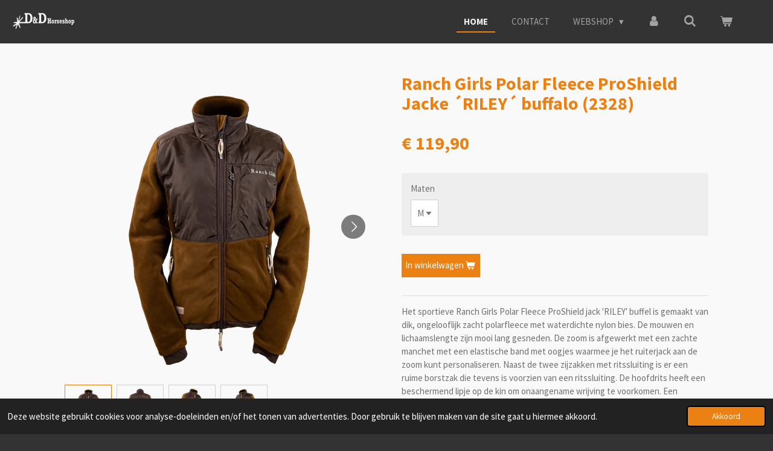

--- FILE ---
content_type: text/html; charset=UTF-8
request_url: https://www.ddhorseshop.be/product/11647924/ranch-girls-polar-fleece-proshield-jacke-riley-buffalo-2328
body_size: 19965
content:
<!DOCTYPE html>
<html lang="nl">
    <head>
        <meta http-equiv="Content-Type" content="text/html; charset=utf-8">
        <meta name="viewport" content="width=device-width, initial-scale=1.0, maximum-scale=5.0">
        <meta http-equiv="X-UA-Compatible" content="IE=edge">
        <link rel="canonical" href="https://www.ddhorseshop.be/product/11647924/ranch-girls-polar-fleece-proshield-jacke-riley-buffalo-2328">
        <link rel="sitemap" type="application/xml" href="https://www.ddhorseshop.be/sitemap.xml">
        <meta property="og:title" content="Ranch Girls Polar Fleece ProShield Jacke ´RILEY´ buffalo (2328) | Ddhorseshop.be">
        <meta property="og:url" content="https://www.ddhorseshop.be/product/11647924/ranch-girls-polar-fleece-proshield-jacke-riley-buffalo-2328">
        <base href="https://www.ddhorseshop.be/">
        <meta name="description" property="og:description" content="Het sportieve Ranch Girls Polar Fleece ProShield jack &#039;RILEY&#039; buffel is gemaakt van dik, ongelooflijk zacht polarfleece met waterdichte nylon bies. De mouwen en lichaamslengte zijn mooi lang gesneden. De zoom is afgewerkt met een zachte manchet met een elastische band met oogjes waarmee je het ruiterjack aan de zoom kunt personaliseren. Naast de twee zijzakken met ritssluiting is er een ruime borstzak die tevens is voorzien van een ritssluiting. De hoofdrits heeft een beschermend lipje op de kin om onaangename wrijving te voorkomen. Een opstaande kraag met nylon bies geeft de jas een elegante touch. Het ontwerp wordt gekenmerkt door fijne borduursels in lichtbeige.">
                <script nonce="a24b226d9b2592be7f69beaa0a252b80">
            
            window.JOUWWEB = window.JOUWWEB || {};
            window.JOUWWEB.application = window.JOUWWEB.application || {};
            window.JOUWWEB.application = {"backends":[{"domain":"jouwweb.nl","freeDomain":"jouwweb.site"},{"domain":"webador.com","freeDomain":"webadorsite.com"},{"domain":"webador.de","freeDomain":"webadorsite.com"},{"domain":"webador.fr","freeDomain":"webadorsite.com"},{"domain":"webador.es","freeDomain":"webadorsite.com"},{"domain":"webador.it","freeDomain":"webadorsite.com"},{"domain":"jouwweb.be","freeDomain":"jouwweb.site"},{"domain":"webador.ie","freeDomain":"webadorsite.com"},{"domain":"webador.co.uk","freeDomain":"webadorsite.com"},{"domain":"webador.at","freeDomain":"webadorsite.com"},{"domain":"webador.be","freeDomain":"webadorsite.com"},{"domain":"webador.ch","freeDomain":"webadorsite.com"},{"domain":"webador.ch","freeDomain":"webadorsite.com"},{"domain":"webador.mx","freeDomain":"webadorsite.com"},{"domain":"webador.com","freeDomain":"webadorsite.com"},{"domain":"webador.dk","freeDomain":"webadorsite.com"},{"domain":"webador.se","freeDomain":"webadorsite.com"},{"domain":"webador.no","freeDomain":"webadorsite.com"},{"domain":"webador.fi","freeDomain":"webadorsite.com"},{"domain":"webador.ca","freeDomain":"webadorsite.com"},{"domain":"webador.ca","freeDomain":"webadorsite.com"},{"domain":"webador.pl","freeDomain":"webadorsite.com"},{"domain":"webador.com.au","freeDomain":"webadorsite.com"},{"domain":"webador.nz","freeDomain":"webadorsite.com"}],"editorLocale":"nl-NL","editorTimezone":"Europe\/Amsterdam","editorLanguage":"nl","analytics4TrackingId":"G-E6PZPGE4QM","analyticsDimensions":[],"backendDomain":"www.jouwweb.nl","backendShortDomain":"jouwweb.nl","backendKey":"jouwweb-nl","freeWebsiteDomain":"jouwweb.site","noSsl":false,"build":{"reference":"a053e3f"},"linkHostnames":["www.jouwweb.nl","www.webador.com","www.webador.de","www.webador.fr","www.webador.es","www.webador.it","www.jouwweb.be","www.webador.ie","www.webador.co.uk","www.webador.at","www.webador.be","www.webador.ch","fr.webador.ch","www.webador.mx","es.webador.com","www.webador.dk","www.webador.se","www.webador.no","www.webador.fi","www.webador.ca","fr.webador.ca","www.webador.pl","www.webador.com.au","www.webador.nz"],"assetsUrl":"https:\/\/assets.jwwb.nl","loginUrl":"https:\/\/www.jouwweb.nl\/inloggen","publishUrl":"https:\/\/www.jouwweb.nl\/v2\/website\/2026139\/publish-proxy","adminUserOrIp":false,"pricing":{"plans":{"lite":{"amount":"700","currency":"EUR"},"pro":{"amount":"1200","currency":"EUR"},"business":{"amount":"2400","currency":"EUR"}},"yearlyDiscount":{"price":{"amount":"4800","currency":"EUR"},"ratio":0.17,"percent":"17%","discountPrice":{"amount":"4800","currency":"EUR"},"termPricePerMonth":{"amount":"2400","currency":"EUR"},"termPricePerYear":{"amount":"24000","currency":"EUR"}}},"hcUrl":{"add-product-variants":"https:\/\/help.jouwweb.nl\/hc\/nl\/articles\/28594307773201","basic-vs-advanced-shipping":"https:\/\/help.jouwweb.nl\/hc\/nl\/articles\/28594268794257","html-in-head":"https:\/\/help.jouwweb.nl\/hc\/nl\/articles\/28594336422545","link-domain-name":"https:\/\/help.jouwweb.nl\/hc\/nl\/articles\/28594325307409","optimize-for-mobile":"https:\/\/help.jouwweb.nl\/hc\/nl\/articles\/28594312927121","seo":"https:\/\/help.jouwweb.nl\/hc\/nl\/sections\/28507243966737","transfer-domain-name":"https:\/\/help.jouwweb.nl\/hc\/nl\/articles\/28594325232657","website-not-secure":"https:\/\/help.jouwweb.nl\/hc\/nl\/articles\/28594252935825"}};
            window.JOUWWEB.brand = {"type":"jouwweb","name":"JouwWeb","domain":"JouwWeb.nl","supportEmail":"support@jouwweb.nl"};
                    
                window.JOUWWEB = window.JOUWWEB || {};
                window.JOUWWEB.websiteRendering = {"locale":"nl-NL","timezone":"Europe\/Amsterdam","routes":{"api\/upload\/product-field":"\/_api\/upload\/product-field","checkout\/cart":"\/winkelwagen","payment":"\/bestelling-afronden\/:publicOrderId","payment\/forward":"\/bestelling-afronden\/:publicOrderId\/forward","public-order":"\/bestelling\/:publicOrderId","checkout\/authorize":"\/winkelwagen\/authorize\/:gateway","wishlist":"\/verlanglijst"}};
                                                    window.JOUWWEB.website = {"id":2026139,"locale":"nl-NL","enabled":true,"title":"Ddhorseshop.be","hasTitle":false,"roleOfLoggedInUser":null,"ownerLocale":"nl-NL","plan":"business","freeWebsiteDomain":"jouwweb.site","backendKey":"jouwweb-nl","currency":"EUR","defaultLocale":"nl-NL","url":"https:\/\/www.ddhorseshop.be\/","homepageSegmentId":7741288,"category":"webshop","isOffline":false,"isPublished":true,"locales":["nl-NL"],"allowed":{"ads":false,"credits":true,"externalLinks":true,"slideshow":true,"customDefaultSlideshow":true,"hostedAlbums":true,"moderators":true,"mailboxQuota":10,"statisticsVisitors":true,"statisticsDetailed":true,"statisticsMonths":-1,"favicon":true,"password":true,"freeDomains":0,"freeMailAccounts":1,"canUseLanguages":false,"fileUpload":true,"legacyFontSize":false,"webshop":true,"products":-1,"imageText":false,"search":true,"audioUpload":true,"videoUpload":5000,"allowDangerousForms":false,"allowHtmlCode":true,"mobileBar":true,"sidebar":false,"poll":false,"allowCustomForms":true,"allowBusinessListing":true,"allowCustomAnalytics":true,"allowAccountingLink":true,"digitalProducts":true,"sitemapElement":false},"mobileBar":{"enabled":true,"theme":"dark","email":{"active":true,"value":"info@ddhorses.be"},"location":{"active":true,"value":"geelseweg 8c "},"phone":{"active":true,"value":"+32492276760"},"whatsapp":{"active":false},"social":{"active":true,"network":"facebook","value":"undefined"}},"webshop":{"enabled":true,"currency":"EUR","taxEnabled":false,"taxInclusive":true,"vatDisclaimerVisible":false,"orderNotice":"<p>Indien je speciale wensen hebt kun je deze doorgeven via het Opmerkingen-veld in de laatste stap.<\/p>","orderConfirmation":null,"freeShipping":false,"freeShippingAmount":"500.00","shippingDisclaimerVisible":false,"pickupAllowed":true,"couponAllowed":true,"detailsPageAvailable":true,"socialMediaVisible":false,"termsPage":8585377,"termsPageUrl":"\/algemene-voorwaarden","extraTerms":null,"pricingVisible":true,"orderButtonVisible":true,"shippingAdvanced":true,"shippingAdvancedBackEnd":true,"soldOutVisible":false,"backInStockNotificationEnabled":false,"canAddProducts":true,"nextOrderNumber":1648,"allowedServicePoints":[],"sendcloudConfigured":true,"sendcloudFallbackPublicKey":"a3d50033a59b4a598f1d7ce7e72aafdf","taxExemptionAllowed":false,"invoiceComment":null,"emptyCartVisible":true,"minimumOrderPrice":null,"productNumbersEnabled":false,"wishlistEnabled":false,"hideTaxOnCart":false},"isTreatedAsWebshop":true};                            window.JOUWWEB.cart = {"products":[],"coupon":null,"shippingCountryCode":null,"shippingChoice":null,"breakdown":[]};                            window.JOUWWEB.scripts = ["website-rendering\/webshop"];                        window.parent.JOUWWEB.colorPalette = window.JOUWWEB.colorPalette;
        </script>
                <title>Ranch Girls Polar Fleece ProShield Jacke ´RILEY´ buffalo (2328) | Ddhorseshop.be</title>
                                                                            <meta property="og:image" content="https&#x3A;&#x2F;&#x2F;primary.jwwb.nl&#x2F;public&#x2F;v&#x2F;f&#x2F;j&#x2F;temp-uavoqnwevcjpnizwyywq&#x2F;sa8myj&#x2F;1e7584_17987f4e4f914ebebbf6c0c11d3ccddcmv2.webp">
                    <meta property="og:image" content="https&#x3A;&#x2F;&#x2F;primary.jwwb.nl&#x2F;public&#x2F;v&#x2F;f&#x2F;j&#x2F;temp-uavoqnwevcjpnizwyywq&#x2F;yhuorx&#x2F;1e7584_329bb8aa5e424195bf20d638262d285fmv2.webp">
                    <meta property="og:image" content="https&#x3A;&#x2F;&#x2F;primary.jwwb.nl&#x2F;public&#x2F;v&#x2F;f&#x2F;j&#x2F;temp-uavoqnwevcjpnizwyywq&#x2F;ru5pg3&#x2F;1e7584_8953fa43573b4c379b30f5c921b04256mv2.webp">
                    <meta property="og:image" content="https&#x3A;&#x2F;&#x2F;primary.jwwb.nl&#x2F;public&#x2F;v&#x2F;f&#x2F;j&#x2F;temp-uavoqnwevcjpnizwyywq&#x2F;672m84&#x2F;1e7584_0a439d5ea7f84cf9b72e885317b14495mv2.webp">
                    <meta property="og:image" content="https&#x3A;&#x2F;&#x2F;primary.jwwb.nl&#x2F;public&#x2F;v&#x2F;f&#x2F;j&#x2F;temp-uavoqnwevcjpnizwyywq&#x2F;mtlecr&#x2F;25637-6-credit-card-visa-and-master-card-transparent-image.png">
                    <meta property="og:image" content="https&#x3A;&#x2F;&#x2F;primary.jwwb.nl&#x2F;public&#x2F;v&#x2F;f&#x2F;j&#x2F;temp-uavoqnwevcjpnizwyywq&#x2F;7jfc19&#x2F;kisspng-maestro-mastercard-credit-card-debit-card-payment-mastercard-5ab6fe23aa26f9252979681521942051697.jpg">
                    <meta property="og:image" content="https&#x3A;&#x2F;&#x2F;primary.jwwb.nl&#x2F;public&#x2F;v&#x2F;f&#x2F;j&#x2F;temp-uavoqnwevcjpnizwyywq&#x2F;a7aqh5&#x2F;1200px-Bancontact_logosvg.png">
                    <meta property="og:image" content="https&#x3A;&#x2F;&#x2F;primary.jwwb.nl&#x2F;public&#x2F;v&#x2F;f&#x2F;j&#x2F;temp-uavoqnwevcjpnizwyywq&#x2F;td81ht&#x2F;ideal-logo-1024.png">
                    <meta property="og:image" content="https&#x3A;&#x2F;&#x2F;primary.jwwb.nl&#x2F;public&#x2F;v&#x2F;f&#x2F;j&#x2F;temp-uavoqnwevcjpnizwyywq&#x2F;naowfz&#x2F;visa-2623015_960_720.png">
                                    <meta name="twitter:card" content="summary_large_image">
                        <meta property="twitter:image" content="https&#x3A;&#x2F;&#x2F;primary.jwwb.nl&#x2F;public&#x2F;v&#x2F;f&#x2F;j&#x2F;temp-uavoqnwevcjpnizwyywq&#x2F;sa8myj&#x2F;1e7584_17987f4e4f914ebebbf6c0c11d3ccddcmv2.webp">
                                                    <meta name="google-site-verification" content="YwkHznvW_j7ZiWt7_LBWGYtpXX6aH3Z0RBZjJS7uOY0">
<!-- Google Tag Manager -->
<script>(function(w,d,s,l,i){w[l]=w[l]||[];w[l].push({'gtm.start':
new Date().getTime(),event:'gtm.js'});var f=d.getElementsByTagName(s)[0],
j=d.createElement(s),dl=l!='dataLayer'?'&l='+l:'';j.async=true;j.src=
'https://www.googletagmanager.com/gtm.js?id='+i+dl;f.parentNode.insertBefore(j,f);
})(window,document,'script','dataLayer','GTM-K6VX8WM');</script>
<!-- End Google Tag Manager -->
<!-- Google Tag Manager (noscript) -->
<noscript><iframe src="https://www.googletagmanager.com/ns.html?id=GTM-K6VX8WM" height="0" width="0" style="display:none;visibility:hidden"></iframe></noscript>
<!-- End Google Tag Manager (noscript) -->
                            <script src="https://plausible.io/js/script.manual.js" nonce="a24b226d9b2592be7f69beaa0a252b80" data-turbo-track="reload" defer data-domain="shard14.jouwweb.nl"></script>
<link rel="stylesheet" type="text/css" href="https://gfonts.jwwb.nl/css?display=fallback&amp;family=Source+Sans+Pro%3A400%2C700%2C400italic%2C700italic" nonce="a24b226d9b2592be7f69beaa0a252b80" data-turbo-track="dynamic">
<script src="https://assets.jwwb.nl/assets/build/website-rendering/nl-NL.js?bust=af8dcdef13a1895089e9" nonce="a24b226d9b2592be7f69beaa0a252b80" data-turbo-track="reload" defer></script>
<script src="https://assets.jwwb.nl/assets/website-rendering/runtime.e155993011efc7175f1d.js?bust=9c9da86aa25b93d0d097" nonce="a24b226d9b2592be7f69beaa0a252b80" data-turbo-track="reload" defer></script>
<script src="https://assets.jwwb.nl/assets/website-rendering/812.881ee67943804724d5af.js?bust=78ab7ad7d6392c42d317" nonce="a24b226d9b2592be7f69beaa0a252b80" data-turbo-track="reload" defer></script>
<script src="https://assets.jwwb.nl/assets/website-rendering/main.0515695a8fe66ce31629.js?bust=d350dfc83bf29c36017f" nonce="a24b226d9b2592be7f69beaa0a252b80" data-turbo-track="reload" defer></script>
<link rel="preload" href="https://assets.jwwb.nl/assets/website-rendering/styles.1ccb5af37fe695da2886.css?bust=b0ae04ec4c862e8d8ee1" as="style">
<link rel="preload" href="https://assets.jwwb.nl/assets/website-rendering/fonts/icons-website-rendering/font/website-rendering.woff2?bust=bd2797014f9452dadc8e" as="font" crossorigin>
<link rel="preconnect" href="https://gfonts.jwwb.nl">
<link rel="stylesheet" type="text/css" href="https://assets.jwwb.nl/assets/website-rendering/styles.1ccb5af37fe695da2886.css?bust=b0ae04ec4c862e8d8ee1" nonce="a24b226d9b2592be7f69beaa0a252b80" data-turbo-track="dynamic">
<link rel="preconnect" href="https://assets.jwwb.nl">
<link rel="stylesheet" type="text/css" href="https://primary.jwwb.nl/public/v/f/j/temp-uavoqnwevcjpnizwyywq/style.css?bust=1769528484" nonce="a24b226d9b2592be7f69beaa0a252b80" data-turbo-track="dynamic">    </head>
    <body
        id="top"
        class="jw-is-no-slideshow jw-header-is-image jw-is-segment-product jw-is-frontend jw-is-no-sidebar jw-is-no-messagebar jw-is-no-touch-device jw-is-no-mobile"
                                    data-jouwweb-page="11647924"
                                                data-jouwweb-segment-id="11647924"
                                                data-jouwweb-segment-type="product"
                                                data-template-threshold="960"
                                                data-template-name="business-banner"
                            itemscope
        itemtype="https://schema.org/Product"
    >
                                    <meta itemprop="url" content="https://www.ddhorseshop.be/product/11647924/ranch-girls-polar-fleece-proshield-jacke-riley-buffalo-2328">
        <a href="#main-content" class="jw-skip-link">
            Ga direct naar de hoofdinhoud        </a>
        <div class="jw-background"></div>
        <div class="jw-body">
            <div class="jw-mobile-menu jw-mobile-is-logo js-mobile-menu">
            <button
            type="button"
            class="jw-mobile-menu__button jw-mobile-toggle"
            aria-label="Open / sluit menu"
        >
            <span class="jw-icon-burger"></span>
        </button>
        <div class="jw-mobile-header jw-mobile-header--image">
        <a            class="jw-mobile-header-content"
                            href="/"
                        >
                            <img class="jw-mobile-logo jw-mobile-logo--landscape" src="https://primary.jwwb.nl/public/v/f/j/temp-uavoqnwevcjpnizwyywq/image-high-8uu7pw.png?enable-io=true&amp;enable=upscale&amp;height=70" srcset="https://primary.jwwb.nl/public/v/f/j/temp-uavoqnwevcjpnizwyywq/image-high-8uu7pw.png?enable-io=true&amp;enable=upscale&amp;height=70 1x, https://primary.jwwb.nl/public/v/f/j/temp-uavoqnwevcjpnizwyywq/image-high-8uu7pw.png?enable-io=true&amp;enable=upscale&amp;height=140&amp;quality=70 2x" alt="Ddhorseshop.be" title="Ddhorseshop.be">                                </a>
    </div>

        <a
        href="/winkelwagen"
        class="jw-mobile-menu__button jw-mobile-header-cart"
        aria-label="Bekijk winkelwagen"
    >
        <span class="jw-icon-badge-wrapper">
            <span class="website-rendering-icon-basket" aria-hidden="true"></span>
            <span class="jw-icon-badge hidden" aria-hidden="true"></span>
        </span>
    </a>
    
    </div>
    <div class="jw-mobile-menu-search jw-mobile-menu-search--hidden">
        <form
            action="/zoeken"
            method="get"
            class="jw-mobile-menu-search__box"
        >
            <input
                type="text"
                name="q"
                value=""
                placeholder="Zoeken..."
                class="jw-mobile-menu-search__input"
                aria-label="Zoeken"
            >
            <button type="submit" class="jw-btn jw-btn--style-flat jw-mobile-menu-search__button" aria-label="Zoeken">
                <span class="website-rendering-icon-search" aria-hidden="true"></span>
            </button>
            <button type="button" class="jw-btn jw-btn--style-flat jw-mobile-menu-search__button js-cancel-search" aria-label="Zoekopdracht annuleren">
                <span class="website-rendering-icon-cancel" aria-hidden="true"></span>
            </button>
        </form>
    </div>
            <script nonce="a24b226d9b2592be7f69beaa0a252b80">
    JOUWWEB.templateConfig = {
        header: {
            mobileSelector: '.jw-mobile-menu',
            updatePusher: function (headerHeight, state) {
                $('.jw-menu-clone').css('top', headerHeight);
            },
        },
    };
</script>
<header class="header-wrap js-topbar-content-container">
    <div class="header">
        <div class="jw-header-logo">
            <div
    id="jw-header-image-container"
    class="jw-header jw-header-image jw-header-image-toggle"
    style="flex-basis: 104px; max-width: 104px; flex-shrink: 1;"
>
            <a href="/">
        <img id="jw-header-image" data-image-id="140626016" srcset="https://primary.jwwb.nl/public/v/f/j/temp-uavoqnwevcjpnizwyywq/image-high-8uu7pw.png?enable-io=true&amp;width=104 104w, https://primary.jwwb.nl/public/v/f/j/temp-uavoqnwevcjpnizwyywq/image-high-8uu7pw.png?enable-io=true&amp;width=208 208w" class="jw-header-image" title="Ddhorseshop.be" style="max-height: 80px;" sizes="104px" width="104" height="30" intrinsicsize="104.00 x 30.00" alt="Ddhorseshop.be">                </a>
    </div>
        <div
    class="jw-header jw-header-title-container jw-header-text jw-header-text-toggle"
    data-stylable="true"
>
    <a        id="jw-header-title"
        class="jw-header-title"
                    href="/"
            >
        Ddhorseshop.be    </a>
</div>
</div>
    </div>
    <nav class="menu jw-menu-copy">
        <ul
    id="jw-menu"
    class="jw-menu jw-menu-horizontal"
            >
            <li
    class="jw-menu-item jw-menu-is-active"
>
        <a        class="jw-menu-link js-active-menu-item"
        href="/"                                            data-page-link-id="7741288"
                            >
                <span class="">
            Home        </span>
            </a>
                </li>
            <li
    class="jw-menu-item"
>
        <a        class="jw-menu-link"
        href="/contact"                                            data-page-link-id="7742026"
                            >
                <span class="">
            contact        </span>
            </a>
                </li>
            <li
    class="jw-menu-item jw-menu-has-submenu"
>
        <a        class="jw-menu-link"
        href="/webshop"                                            data-page-link-id="7742091"
                            >
                <span class="">
            Webshop        </span>
                    <span class="jw-arrow jw-arrow-toplevel"></span>
            </a>
                    <ul
            class="jw-submenu"
                    >
                            <li
    class="jw-menu-item jw-menu-has-submenu"
>
        <a        class="jw-menu-link"
        href="/webshop/paard"                                            data-page-link-id="7742103"
                            >
                <span class="">
            Paard        </span>
                    <span class="jw-arrow"></span>
            </a>
                    <ul
            class="jw-submenu"
                    >
                            <li
    class="jw-menu-item jw-menu-has-submenu"
>
        <a        class="jw-menu-link"
        href="/webshop/paard/grooming"                                            data-page-link-id="7742561"
                            >
                <span class="">
            Grooming        </span>
                    <span class="jw-arrow"></span>
            </a>
                    <ul
            class="jw-submenu"
                    >
                            <li
    class="jw-menu-item"
>
        <a        class="jw-menu-link"
        href="/webshop/paard/grooming/poetstassen-koffers"                                            data-page-link-id="7742568"
                            >
                <span class="">
            Poetstassen &amp; koffers        </span>
            </a>
                </li>
                            <li
    class="jw-menu-item"
>
        <a        class="jw-menu-link"
        href="/webshop/paard/grooming/poetsgerief"                                            data-page-link-id="7742575"
                            >
                <span class="">
            Poetsgerief        </span>
            </a>
                </li>
                            <li
    class="jw-menu-item jw-menu-has-submenu"
>
        <a        class="jw-menu-link"
        href="/webshop/paard/grooming/producten"                                            data-page-link-id="7742581"
                            >
                <span class="">
            Producten        </span>
                    <span class="jw-arrow"></span>
            </a>
                    <ul
            class="jw-submenu"
                    >
                            <li
    class="jw-menu-item"
>
        <a        class="jw-menu-link"
        href="/webshop/paard/grooming/producten/manen-staart-vacht-verzorging"                                            data-page-link-id="8132112"
                            >
                <span class="">
            Manen, staart &amp; vacht verzorging        </span>
            </a>
                </li>
                            <li
    class="jw-menu-item"
>
        <a        class="jw-menu-link"
        href="/webshop/paard/grooming/producten/hoefverzorging"                                            data-page-link-id="7743078"
                            >
                <span class="">
            Hoefverzorging        </span>
            </a>
                </li>
                            <li
    class="jw-menu-item"
>
        <a        class="jw-menu-link"
        href="/webshop/paard/grooming/producten/leder-producten"                                            data-page-link-id="7743082"
                            >
                <span class="">
            Leder producten        </span>
            </a>
                </li>
                    </ul>
        </li>
                            <li
    class="jw-menu-item"
>
        <a        class="jw-menu-link"
        href="/webshop/paard/grooming/supplementen"                                            data-page-link-id="7742584"
                            >
                <span class="">
            Supplementen        </span>
            </a>
                </li>
                            <li
    class="jw-menu-item"
>
        <a        class="jw-menu-link"
        href="/webshop/paard/grooming/paardensnoepjes-likstenen"                                            data-page-link-id="7742589"
                            >
                <span class="">
            Paardensnoepjes &amp; likstenen        </span>
            </a>
                </li>
                            <li
    class="jw-menu-item"
>
        <a        class="jw-menu-link"
        href="/webshop/paard/grooming/apotheek"                                            data-page-link-id="8352553"
                            >
                <span class="">
            Apotheek        </span>
            </a>
                </li>
                    </ul>
        </li>
                            <li
    class="jw-menu-item"
>
        <a        class="jw-menu-link"
        href="/webshop/paard/anti-vliegen"                                            data-page-link-id="7742267"
                            >
                <span class="">
            Anti-vliegen        </span>
            </a>
                </li>
                            <li
    class="jw-menu-item"
>
        <a        class="jw-menu-link"
        href="/webshop/paard/bitten"                                            data-page-link-id="7742268"
                            >
                <span class="">
            Bitten        </span>
            </a>
                </li>
                            <li
    class="jw-menu-item"
>
        <a        class="jw-menu-link"
        href="/webshop/paard/borstriemen"                                            data-page-link-id="7742269"
                            >
                <span class="">
            Borstriemen        </span>
            </a>
                </li>
                            <li
    class="jw-menu-item"
>
        <a        class="jw-menu-link"
        href="/webshop/paard/whiter-straps"                                            data-page-link-id="8136038"
                            >
                <span class="">
            Whiter straps        </span>
            </a>
                </li>
                            <li
    class="jw-menu-item jw-menu-has-submenu"
>
        <a        class="jw-menu-link"
        href="/webshop/paard/halsters-touwen"                                            data-page-link-id="7742273"
                            >
                <span class="">
            Halsters &amp; touwen        </span>
                    <span class="jw-arrow"></span>
            </a>
                    <ul
            class="jw-submenu"
                    >
                            <li
    class="jw-menu-item"
>
        <a        class="jw-menu-link"
        href="/webshop/paard/halsters-touwen/halster"                                            data-page-link-id="7742280"
                            >
                <span class="">
            Halster        </span>
            </a>
                </li>
                            <li
    class="jw-menu-item"
>
        <a        class="jw-menu-link"
        href="/webshop/paard/halsters-touwen/touwen"                                            data-page-link-id="7742281"
                            >
                <span class="">
            Touwen        </span>
            </a>
                </li>
                    </ul>
        </li>
                            <li
    class="jw-menu-item"
>
        <a        class="jw-menu-link"
        href="/webshop/paard/sets-kopstuk-borstriem"                                            data-page-link-id="7745483"
                            >
                <span class="">
            Sets kopstuk + borstriem        </span>
            </a>
                </li>
                            <li
    class="jw-menu-item jw-menu-has-submenu"
>
        <a        class="jw-menu-link"
        href="/webshop/paard/hoofdstellen-toebehoren"                                            data-page-link-id="7742283"
                            >
                <span class="">
            Hoofdstellen &amp; toebehoren        </span>
                    <span class="jw-arrow"></span>
            </a>
                    <ul
            class="jw-submenu"
                    >
                            <li
    class="jw-menu-item"
>
        <a        class="jw-menu-link"
        href="/webshop/paard/hoofdstellen-toebehoren/hoofdstellen-met-oor-tjes"                                            data-page-link-id="7742295"
                            >
                <span class="">
            Hoofdstellen met oor(tjes)        </span>
            </a>
                </li>
                            <li
    class="jw-menu-item"
>
        <a        class="jw-menu-link"
        href="/webshop/paard/hoofdstellen-toebehoren/hoofdstellen-met-frontiem"                                            data-page-link-id="7742299"
                            >
                <span class="">
            Hoofdstellen met frontiem        </span>
            </a>
                </li>
                            <li
    class="jw-menu-item"
>
        <a        class="jw-menu-link"
        href="/webshop/paard/hoofdstellen-toebehoren/neusriemen-tiedowns-martigal"                                            data-page-link-id="7742300"
                            >
                <span class="">
            Neusriemen, tiedowns &amp; martigal        </span>
            </a>
                </li>
                            <li
    class="jw-menu-item"
>
        <a        class="jw-menu-link"
        href="/webshop/paard/hoofdstellen-toebehoren/clipsen-bitringen-kinriemen-kettingen"                                            data-page-link-id="7742305"
                            >
                <span class="">
            Clipsen, Bitringen, Kinriemen &amp; Kettingen        </span>
            </a>
                </li>
                            <li
    class="jw-menu-item"
>
        <a        class="jw-menu-link"
        href="/webshop/paard/hoofdstellen-toebehoren/sidepull"                                            data-page-link-id="9882605"
                            >
                <span class="">
            Sidepull        </span>
            </a>
                </li>
                    </ul>
        </li>
                            <li
    class="jw-menu-item jw-menu-has-submenu"
>
        <a        class="jw-menu-link"
        href="/webshop/paard/beenbescherming"                                            data-page-link-id="7742233"
                            >
                <span class="">
            Beenbescherming        </span>
                    <span class="jw-arrow"></span>
            </a>
                    <ul
            class="jw-submenu"
                    >
                            <li
    class="jw-menu-item"
>
        <a        class="jw-menu-link"
        href="/webshop/paard/beenbescherming/bandages"                                            data-page-link-id="7742312"
                            >
                <span class="">
            Bandages        </span>
            </a>
                </li>
                            <li
    class="jw-menu-item"
>
        <a        class="jw-menu-link"
        href="/webshop/paard/beenbescherming/bell-boots"                                            data-page-link-id="7742319"
                            >
                <span class="">
            Bell boots        </span>
            </a>
                </li>
                            <li
    class="jw-menu-item"
>
        <a        class="jw-menu-link"
        href="/webshop/paard/beenbescherming/beenbescherming-1"                                            data-page-link-id="7742320"
                            >
                <span class="">
            Beenbescherming        </span>
            </a>
                </li>
                            <li
    class="jw-menu-item"
>
        <a        class="jw-menu-link"
        href="/webshop/paard/beenbescherming/skidboots-kniebeschermers"                                            data-page-link-id="7742323"
                            >
                <span class="">
            skidboots &amp; kniebeschermers        </span>
            </a>
                </li>
                            <li
    class="jw-menu-item"
>
        <a        class="jw-menu-link"
        href="/webshop/paard/beenbescherming/accessoires-beenbescherming"                                            data-page-link-id="7745729"
                            >
                <span class="">
            Accessoires beenbescherming        </span>
            </a>
                </li>
                    </ul>
        </li>
                            <li
    class="jw-menu-item"
>
        <a        class="jw-menu-link"
        href="/webshop/paard/teugels"                                            data-page-link-id="7742344"
                            >
                <span class="">
            Teugels        </span>
            </a>
                </li>
                            <li
    class="jw-menu-item jw-menu-has-submenu"
>
        <a        class="jw-menu-link"
        href="/webshop/paard/dekens"                                            data-page-link-id="7742349"
                            >
                <span class="">
            Dekens        </span>
                    <span class="jw-arrow"></span>
            </a>
                    <ul
            class="jw-submenu"
                    >
                            <li
    class="jw-menu-item"
>
        <a        class="jw-menu-link"
        href="/webshop/paard/dekens/outdoordekens"                                            data-page-link-id="7742363"
                            >
                <span class="">
            Outdoordekens        </span>
            </a>
                </li>
                            <li
    class="jw-menu-item"
>
        <a        class="jw-menu-link"
        href="/webshop/paard/dekens/staldekens"                                            data-page-link-id="7742365"
                            >
                <span class="">
            Staldekens        </span>
            </a>
                </li>
                            <li
    class="jw-menu-item"
>
        <a        class="jw-menu-link"
        href="/webshop/paard/dekens/zweetdekens"                                            data-page-link-id="7742367"
                            >
                <span class="">
            Zweetdekens        </span>
            </a>
                </li>
                            <li
    class="jw-menu-item"
>
        <a        class="jw-menu-link"
        href="/webshop/paard/dekens/vliegendekens"                                            data-page-link-id="7742369"
                            >
                <span class="">
            Vliegendekens        </span>
            </a>
                </li>
                            <li
    class="jw-menu-item"
>
        <a        class="jw-menu-link"
        href="/webshop/paard/dekens/accessoires-dekens"                                            data-page-link-id="7745749"
                            >
                <span class="">
            Accessoires dekens        </span>
            </a>
                </li>
                    </ul>
        </li>
                            <li
    class="jw-menu-item jw-menu-has-submenu"
>
        <a        class="jw-menu-link"
        href="/webshop/paard/zadels"                                            data-page-link-id="7742382"
                            >
                <span class="">
            Zadels        </span>
                    <span class="jw-arrow"></span>
            </a>
                    <ul
            class="jw-submenu"
                    >
                            <li
    class="jw-menu-item"
>
        <a        class="jw-menu-link"
        href="/webshop/paard/zadels/nieuwe-zadels"                                            data-page-link-id="7745501"
                            >
                <span class="">
            Nieuwe zadels        </span>
            </a>
                </li>
                            <li
    class="jw-menu-item"
>
        <a        class="jw-menu-link"
        href="/webshop/paard/zadels/2dehands-zadels"                                            data-page-link-id="7745502"
                            >
                <span class="">
            2dehands zadels        </span>
            </a>
                </li>
                    </ul>
        </li>
                            <li
    class="jw-menu-item jw-menu-has-submenu"
>
        <a        class="jw-menu-link"
        href="/webshop/paard/zadel-toebehoren"                                            data-page-link-id="7742384"
                            >
                <span class="">
            Zadel toebehoren        </span>
                    <span class="jw-arrow"></span>
            </a>
                    <ul
            class="jw-submenu"
                    >
                            <li
    class="jw-menu-item"
>
        <a        class="jw-menu-link"
        href="/webshop/paard/zadel-toebehoren/singels"                                            data-page-link-id="7742271"
                            >
                <span class="">
            Singels        </span>
            </a>
                </li>
                            <li
    class="jw-menu-item"
>
        <a        class="jw-menu-link"
        href="/webshop/paard/zadel-toebehoren/beugels-1"                                            data-page-link-id="8129010"
                            >
                <span class="">
            Beugels        </span>
            </a>
                </li>
                            <li
    class="jw-menu-item"
>
        <a        class="jw-menu-link"
        href="/webshop/paard/zadel-toebehoren/zadeltassen"                                            data-page-link-id="7742396"
                            >
                <span class="">
            Zadeltassen        </span>
            </a>
                </li>
                            <li
    class="jw-menu-item"
>
        <a        class="jw-menu-link"
        href="/webshop/paard/zadel-toebehoren/tie-off-billets"                                            data-page-link-id="7742407"
                            >
                <span class="">
            Tie &amp; off billets        </span>
            </a>
                </li>
                            <li
    class="jw-menu-item"
>
        <a        class="jw-menu-link"
        href="/webshop/paard/zadel-toebehoren/leder-producten-1"                                            data-page-link-id="7743088"
                            >
                <span class="">
            Leder producten        </span>
            </a>
                </li>
                            <li
    class="jw-menu-item"
>
        <a        class="jw-menu-link"
        href="/webshop/paard/zadel-toebehoren/zadel-accessoires"                                            data-page-link-id="8595293"
                            >
                <span class="">
            Zadel accessoires        </span>
            </a>
                </li>
                    </ul>
        </li>
                            <li
    class="jw-menu-item"
>
        <a        class="jw-menu-link"
        href="/webshop/paard/pads"                                            data-page-link-id="7742413"
                            >
                <span class="">
            Pads        </span>
            </a>
                </li>
                            <li
    class="jw-menu-item"
>
        <a        class="jw-menu-link"
        href="/webshop/paard/show-blankets"                                            data-page-link-id="7742417"
                            >
                <span class="">
            Show blankets        </span>
            </a>
                </li>
                            <li
    class="jw-menu-item"
>
        <a        class="jw-menu-link"
        href="/webshop/paard/weide-stalling"                                            data-page-link-id="8352399"
                            >
                <span class="">
            Weide &amp; stalling        </span>
            </a>
                </li>
                            <li
    class="jw-menu-item"
>
        <a        class="jw-menu-link"
        href="/webshop/paard/longeerlijnen-en-hulp"                                            data-page-link-id="8580354"
                            >
                <span class="">
            longeerlijnen en hulp        </span>
            </a>
                </li>
                            <li
    class="jw-menu-item"
>
        <a        class="jw-menu-link"
        href="/webshop/paard/accessoires"                                            data-page-link-id="8682661"
                            >
                <span class="">
            Accessoires        </span>
            </a>
                </li>
                            <li
    class="jw-menu-item"
>
        <a        class="jw-menu-link"
        href="/webshop/paard/pony-kopstuk-borstriemen-en-accessoires"                                            data-page-link-id="9607470"
                            >
                <span class="">
            pony kopstuk, borstriemen en accessoires        </span>
            </a>
                </li>
                    </ul>
        </li>
                            <li
    class="jw-menu-item jw-menu-has-submenu"
>
        <a        class="jw-menu-link"
        href="/webshop/ruiter"                                            data-page-link-id="7742104"
                            >
                <span class="">
            Ruiter        </span>
                    <span class="jw-arrow"></span>
            </a>
                    <ul
            class="jw-submenu"
                    >
                            <li
    class="jw-menu-item jw-menu-has-submenu"
>
        <a        class="jw-menu-link"
        href="/webshop/ruiter/boots"                                            data-page-link-id="7742459"
                            >
                <span class="">
            Boots        </span>
                    <span class="jw-arrow"></span>
            </a>
                    <ul
            class="jw-submenu"
                    >
                            <li
    class="jw-menu-item"
>
        <a        class="jw-menu-link"
        href="/webshop/ruiter/boots/heren-boots"                                            data-page-link-id="7742468"
                            >
                <span class="">
            Heren boots        </span>
            </a>
                </li>
                            <li
    class="jw-menu-item"
>
        <a        class="jw-menu-link"
        href="/webshop/ruiter/boots/dames-boots"                                            data-page-link-id="7742467"
                            >
                <span class="">
            Dames Boots        </span>
            </a>
                </li>
                            <li
    class="jw-menu-item"
>
        <a        class="jw-menu-link"
        href="/webshop/ruiter/boots/kinder-boots"                                            data-page-link-id="7742472"
                            >
                <span class="">
            kinder Boots        </span>
            </a>
                </li>
                            <li
    class="jw-menu-item"
>
        <a        class="jw-menu-link"
        href="/webshop/ruiter/boots/accessoires-boots"                                            data-page-link-id="7742477"
                            >
                <span class="">
            Accessoires boots        </span>
            </a>
                </li>
                    </ul>
        </li>
                            <li
    class="jw-menu-item jw-menu-has-submenu"
>
        <a        class="jw-menu-link"
        href="/webshop/ruiter/sporen-spoorriemen"                                            data-page-link-id="7742540"
                            >
                <span class="">
            Sporen &amp; Spoorriemen        </span>
                    <span class="jw-arrow"></span>
            </a>
                    <ul
            class="jw-submenu"
                    >
                            <li
    class="jw-menu-item"
>
        <a        class="jw-menu-link"
        href="/webshop/ruiter/sporen-spoorriemen/sporen"                                            data-page-link-id="7745977"
                            >
                <span class="">
            Sporen        </span>
            </a>
                </li>
                            <li
    class="jw-menu-item"
>
        <a        class="jw-menu-link"
        href="/webshop/ruiter/sporen-spoorriemen/spoorriemen"                                            data-page-link-id="7745978"
                            >
                <span class="">
            Spoorriemen        </span>
            </a>
                </li>
                    </ul>
        </li>
                            <li
    class="jw-menu-item"
>
        <a        class="jw-menu-link"
        href="/webshop/ruiter/petten-mutsen"                                            data-page-link-id="7742482"
                            >
                <span class="">
            Petten &amp; mutsen        </span>
            </a>
                </li>
                            <li
    class="jw-menu-item"
>
        <a        class="jw-menu-link"
        href="/webshop/ruiter/chaps"                                            data-page-link-id="7742487"
                            >
                <span class="">
            Chaps        </span>
            </a>
                </li>
                            <li
    class="jw-menu-item"
>
        <a        class="jw-menu-link"
        href="/webshop/ruiter/hoeden-accessoires"                                            data-page-link-id="7746031"
                            >
                <span class="">
            Hoeden &amp; Accessoires        </span>
            </a>
                </li>
                            <li
    class="jw-menu-item jw-menu-has-submenu"
>
        <a        class="jw-menu-link"
        href="/webshop/ruiter/kleding"                                            data-page-link-id="7742491"
                            >
                <span class="">
            Kleding        </span>
                    <span class="jw-arrow"></span>
            </a>
                    <ul
            class="jw-submenu"
                    >
                            <li
    class="jw-menu-item jw-menu-has-submenu"
>
        <a        class="jw-menu-link"
        href="/webshop/ruiter/kleding/kleding-mannen"                                            data-page-link-id="7742525"
                            >
                <span class="">
            Kleding mannen        </span>
                    <span class="jw-arrow"></span>
            </a>
                    <ul
            class="jw-submenu"
                    >
                            <li
    class="jw-menu-item"
>
        <a        class="jw-menu-link"
        href="/webshop/ruiter/kleding/kleding-mannen/hemden"                                            data-page-link-id="7742504"
                            >
                <span class="">
            Hemden        </span>
            </a>
                </li>
                            <li
    class="jw-menu-item"
>
        <a        class="jw-menu-link"
        href="/webshop/ruiter/kleding/kleding-mannen/jeans"                                            data-page-link-id="7742502"
                            >
                <span class="">
            Jeans        </span>
            </a>
                </li>
                            <li
    class="jw-menu-item"
>
        <a        class="jw-menu-link"
        href="/webshop/ruiter/kleding/kleding-mannen/t-shirts"                                            data-page-link-id="7742508"
                            >
                <span class="">
            T-shirts        </span>
            </a>
                </li>
                            <li
    class="jw-menu-item"
>
        <a        class="jw-menu-link"
        href="/webshop/ruiter/kleding/kleding-mannen/jassen"                                            data-page-link-id="7742513"
                            >
                <span class="">
            Jassen        </span>
            </a>
                </li>
                            <li
    class="jw-menu-item"
>
        <a        class="jw-menu-link"
        href="/webshop/ruiter/kleding/kleding-mannen/truien-vesten"                                            data-page-link-id="7742529"
                            >
                <span class="">
            Truien &amp; vesten        </span>
            </a>
                </li>
                            <li
    class="jw-menu-item"
>
        <a        class="jw-menu-link"
        href="/webshop/ruiter/kleding/kleding-mannen/debardeur"                                            data-page-link-id="9958045"
                            >
                <span class="">
            Debardeur        </span>
            </a>
                </li>
                    </ul>
        </li>
                            <li
    class="jw-menu-item jw-menu-has-submenu"
>
        <a        class="jw-menu-link"
        href="/webshop/ruiter/kleding/kleding-dames"                                            data-page-link-id="7742530"
                            >
                <span class="">
            Kleding dames        </span>
                    <span class="jw-arrow"></span>
            </a>
                    <ul
            class="jw-submenu"
                    >
                            <li
    class="jw-menu-item"
>
        <a        class="jw-menu-link"
        href="/webshop/ruiter/kleding/kleding-dames/hemden-1"                                            data-page-link-id="7742495"
                            >
                <span class="">
            Hemden        </span>
            </a>
                </li>
                            <li
    class="jw-menu-item"
>
        <a        class="jw-menu-link"
        href="/webshop/ruiter/kleding/kleding-dames/jeans-1"                                            data-page-link-id="7742506"
                            >
                <span class="">
            Jeans        </span>
            </a>
                </li>
                            <li
    class="jw-menu-item"
>
        <a        class="jw-menu-link"
        href="/webshop/ruiter/kleding/kleding-dames/t-shirts-blouses"                                            data-page-link-id="7742509"
                            >
                <span class="">
            T-shirts &amp; blouses        </span>
            </a>
                </li>
                            <li
    class="jw-menu-item"
>
        <a        class="jw-menu-link"
        href="/webshop/ruiter/kleding/kleding-dames/jassen-1"                                            data-page-link-id="7742511"
                            >
                <span class="">
            Jassen        </span>
            </a>
                </li>
                            <li
    class="jw-menu-item"
>
        <a        class="jw-menu-link"
        href="/webshop/ruiter/kleding/kleding-dames/truien-vesten-1"                                            data-page-link-id="7748820"
                            >
                <span class="">
            Truien &amp; vesten        </span>
            </a>
                </li>
                            <li
    class="jw-menu-item"
>
        <a        class="jw-menu-link"
        href="/webshop/ruiter/kleding/kleding-dames/kleedjes-en-rokken"                                            data-page-link-id="9794675"
                            >
                <span class="">
            kleedjes en rokken        </span>
            </a>
                </li>
                    </ul>
        </li>
                            <li
    class="jw-menu-item"
>
        <a        class="jw-menu-link"
        href="/webshop/ruiter/kleding/kinderkleding"                                            data-page-link-id="7742534"
                            >
                <span class="">
            Kinderkleding        </span>
            </a>
                </li>
                    </ul>
        </li>
                            <li
    class="jw-menu-item"
>
        <a        class="jw-menu-link"
        href="/webshop/ruiter/juwelen"                                            data-page-link-id="7742543"
                            >
                <span class="">
            Juwelen        </span>
            </a>
                </li>
                            <li
    class="jw-menu-item jw-menu-has-submenu"
>
        <a        class="jw-menu-link"
        href="/webshop/ruiter/riemen-buckles"                                            data-page-link-id="7742546"
                            >
                <span class="">
            Riemen &amp; buckles        </span>
                    <span class="jw-arrow"></span>
            </a>
                    <ul
            class="jw-submenu"
                    >
                            <li
    class="jw-menu-item"
>
        <a        class="jw-menu-link"
        href="/webshop/ruiter/riemen-buckles/buckles"                                            data-page-link-id="8140327"
                            >
                <span class="">
            Buckles        </span>
            </a>
                </li>
                            <li
    class="jw-menu-item"
>
        <a        class="jw-menu-link"
        href="/webshop/ruiter/riemen-buckles/riemen"                                            data-page-link-id="8140323"
                            >
                <span class="">
            Riemen        </span>
            </a>
                </li>
                    </ul>
        </li>
                            <li
    class="jw-menu-item"
>
        <a        class="jw-menu-link"
        href="/webshop/ruiter/messen"                                            data-page-link-id="8139695"
                            >
                <span class="">
            Messen        </span>
            </a>
                </li>
                            <li
    class="jw-menu-item"
>
        <a        class="jw-menu-link"
        href="/webshop/ruiter/handschoenen"                                            data-page-link-id="8595255"
                            >
                <span class="">
            Handschoenen        </span>
            </a>
                </li>
                            <li
    class="jw-menu-item"
>
        <a        class="jw-menu-link"
        href="/webshop/ruiter/handtassen-portemonnees"                                            data-page-link-id="8716520"
                            >
                <span class="">
            Handtassen &amp; portemonnees        </span>
            </a>
                </li>
                            <li
    class="jw-menu-item"
>
        <a        class="jw-menu-link"
        href="/webshop/ruiter/plaids-beddengoed"                                            data-page-link-id="18358451"
                            >
                <span class="">
            plaids &amp; beddengoed        </span>
            </a>
                </li>
                            <li
    class="jw-menu-item"
>
        <a        class="jw-menu-link"
        href="/webshop/ruiter/accessoires-1"                                            data-page-link-id="8720294"
                            >
                <span class="">
            Accessoires        </span>
            </a>
                </li>
                    </ul>
        </li>
                            <li
    class="jw-menu-item"
>
        <a        class="jw-menu-link"
        href="/webshop/sale"                                            data-page-link-id="9269990"
                            >
                <span class="">
            SALE        </span>
            </a>
                </li>
                            <li
    class="jw-menu-item"
>
        <a        class="jw-menu-link"
        href="/webshop/cadeaubonnen"                                            data-page-link-id="11686189"
                            >
                <span class="">
            Cadeaubonnen        </span>
            </a>
                </li>
                    </ul>
        </li>
            <li
    class="jw-menu-item"
>
        <a        class="jw-menu-link jw-menu-link--icon"
        href="/account"                                                            title="Account"
            >
                                <span class="website-rendering-icon-user"></span>
                            <span class="hidden-desktop-horizontal-menu">
            Account        </span>
            </a>
                </li>
            <li
    class="jw-menu-item jw-menu-search-item"
>
        <button        class="jw-menu-link jw-menu-link--icon jw-text-button"
                                                                    title="Zoeken"
            >
                                <span class="website-rendering-icon-search"></span>
                            <span class="hidden-desktop-horizontal-menu">
            Zoeken        </span>
            </button>
                
            <div class="jw-popover-container jw-popover-container--inline is-hidden">
                <div class="jw-popover-backdrop"></div>
                <div class="jw-popover">
                    <div class="jw-popover__arrow"></div>
                    <div class="jw-popover__content jw-section-white">
                        <form  class="jw-search" action="/zoeken" method="get">
                            
                            <input class="jw-search__input" type="text" name="q" value="" placeholder="Zoeken..." aria-label="Zoeken" >
                            <button class="jw-search__submit" type="submit" aria-label="Zoeken">
                                <span class="website-rendering-icon-search" aria-hidden="true"></span>
                            </button>
                        </form>
                    </div>
                </div>
            </div>
                        </li>
            <li
    class="jw-menu-item js-menu-cart-item "
>
        <a        class="jw-menu-link jw-menu-link--icon"
        href="/winkelwagen"                                                            title="Winkelwagen"
            >
                                    <span class="jw-icon-badge-wrapper">
                        <span class="website-rendering-icon-basket"></span>
                                            <span class="jw-icon-badge hidden">
                    0                </span>
                            <span class="hidden-desktop-horizontal-menu">
            Winkelwagen        </span>
            </a>
                </li>
    
    </ul>

    <script nonce="a24b226d9b2592be7f69beaa0a252b80" id="jw-mobile-menu-template" type="text/template">
        <ul id="jw-menu" class="jw-menu jw-menu-horizontal jw-menu-spacing--mobile-bar">
                            <li
    class="jw-menu-item jw-menu-search-item"
>
                
                 <li class="jw-menu-item jw-mobile-menu-search-item">
                    <form class="jw-search" action="/zoeken" method="get">
                        <input class="jw-search__input" type="text" name="q" value="" placeholder="Zoeken..." aria-label="Zoeken">
                        <button class="jw-search__submit" type="submit" aria-label="Zoeken">
                            <span class="website-rendering-icon-search" aria-hidden="true"></span>
                        </button>
                    </form>
                </li>
                        </li>
                            <li
    class="jw-menu-item jw-menu-is-active"
>
        <a        class="jw-menu-link js-active-menu-item"
        href="/"                                            data-page-link-id="7741288"
                            >
                <span class="">
            Home        </span>
            </a>
                </li>
                            <li
    class="jw-menu-item"
>
        <a        class="jw-menu-link"
        href="/contact"                                            data-page-link-id="7742026"
                            >
                <span class="">
            contact        </span>
            </a>
                </li>
                            <li
    class="jw-menu-item jw-menu-has-submenu"
>
        <a        class="jw-menu-link"
        href="/webshop"                                            data-page-link-id="7742091"
                            >
                <span class="">
            Webshop        </span>
                    <span class="jw-arrow jw-arrow-toplevel"></span>
            </a>
                    <ul
            class="jw-submenu"
                    >
                            <li
    class="jw-menu-item jw-menu-has-submenu"
>
        <a        class="jw-menu-link"
        href="/webshop/paard"                                            data-page-link-id="7742103"
                            >
                <span class="">
            Paard        </span>
                    <span class="jw-arrow"></span>
            </a>
                    <ul
            class="jw-submenu"
                    >
                            <li
    class="jw-menu-item jw-menu-has-submenu"
>
        <a        class="jw-menu-link"
        href="/webshop/paard/grooming"                                            data-page-link-id="7742561"
                            >
                <span class="">
            Grooming        </span>
                    <span class="jw-arrow"></span>
            </a>
                    <ul
            class="jw-submenu"
                    >
                            <li
    class="jw-menu-item"
>
        <a        class="jw-menu-link"
        href="/webshop/paard/grooming/poetstassen-koffers"                                            data-page-link-id="7742568"
                            >
                <span class="">
            Poetstassen &amp; koffers        </span>
            </a>
                </li>
                            <li
    class="jw-menu-item"
>
        <a        class="jw-menu-link"
        href="/webshop/paard/grooming/poetsgerief"                                            data-page-link-id="7742575"
                            >
                <span class="">
            Poetsgerief        </span>
            </a>
                </li>
                            <li
    class="jw-menu-item jw-menu-has-submenu"
>
        <a        class="jw-menu-link"
        href="/webshop/paard/grooming/producten"                                            data-page-link-id="7742581"
                            >
                <span class="">
            Producten        </span>
                    <span class="jw-arrow"></span>
            </a>
                    <ul
            class="jw-submenu"
                    >
                            <li
    class="jw-menu-item"
>
        <a        class="jw-menu-link"
        href="/webshop/paard/grooming/producten/manen-staart-vacht-verzorging"                                            data-page-link-id="8132112"
                            >
                <span class="">
            Manen, staart &amp; vacht verzorging        </span>
            </a>
                </li>
                            <li
    class="jw-menu-item"
>
        <a        class="jw-menu-link"
        href="/webshop/paard/grooming/producten/hoefverzorging"                                            data-page-link-id="7743078"
                            >
                <span class="">
            Hoefverzorging        </span>
            </a>
                </li>
                            <li
    class="jw-menu-item"
>
        <a        class="jw-menu-link"
        href="/webshop/paard/grooming/producten/leder-producten"                                            data-page-link-id="7743082"
                            >
                <span class="">
            Leder producten        </span>
            </a>
                </li>
                    </ul>
        </li>
                            <li
    class="jw-menu-item"
>
        <a        class="jw-menu-link"
        href="/webshop/paard/grooming/supplementen"                                            data-page-link-id="7742584"
                            >
                <span class="">
            Supplementen        </span>
            </a>
                </li>
                            <li
    class="jw-menu-item"
>
        <a        class="jw-menu-link"
        href="/webshop/paard/grooming/paardensnoepjes-likstenen"                                            data-page-link-id="7742589"
                            >
                <span class="">
            Paardensnoepjes &amp; likstenen        </span>
            </a>
                </li>
                            <li
    class="jw-menu-item"
>
        <a        class="jw-menu-link"
        href="/webshop/paard/grooming/apotheek"                                            data-page-link-id="8352553"
                            >
                <span class="">
            Apotheek        </span>
            </a>
                </li>
                    </ul>
        </li>
                            <li
    class="jw-menu-item"
>
        <a        class="jw-menu-link"
        href="/webshop/paard/anti-vliegen"                                            data-page-link-id="7742267"
                            >
                <span class="">
            Anti-vliegen        </span>
            </a>
                </li>
                            <li
    class="jw-menu-item"
>
        <a        class="jw-menu-link"
        href="/webshop/paard/bitten"                                            data-page-link-id="7742268"
                            >
                <span class="">
            Bitten        </span>
            </a>
                </li>
                            <li
    class="jw-menu-item"
>
        <a        class="jw-menu-link"
        href="/webshop/paard/borstriemen"                                            data-page-link-id="7742269"
                            >
                <span class="">
            Borstriemen        </span>
            </a>
                </li>
                            <li
    class="jw-menu-item"
>
        <a        class="jw-menu-link"
        href="/webshop/paard/whiter-straps"                                            data-page-link-id="8136038"
                            >
                <span class="">
            Whiter straps        </span>
            </a>
                </li>
                            <li
    class="jw-menu-item jw-menu-has-submenu"
>
        <a        class="jw-menu-link"
        href="/webshop/paard/halsters-touwen"                                            data-page-link-id="7742273"
                            >
                <span class="">
            Halsters &amp; touwen        </span>
                    <span class="jw-arrow"></span>
            </a>
                    <ul
            class="jw-submenu"
                    >
                            <li
    class="jw-menu-item"
>
        <a        class="jw-menu-link"
        href="/webshop/paard/halsters-touwen/halster"                                            data-page-link-id="7742280"
                            >
                <span class="">
            Halster        </span>
            </a>
                </li>
                            <li
    class="jw-menu-item"
>
        <a        class="jw-menu-link"
        href="/webshop/paard/halsters-touwen/touwen"                                            data-page-link-id="7742281"
                            >
                <span class="">
            Touwen        </span>
            </a>
                </li>
                    </ul>
        </li>
                            <li
    class="jw-menu-item"
>
        <a        class="jw-menu-link"
        href="/webshop/paard/sets-kopstuk-borstriem"                                            data-page-link-id="7745483"
                            >
                <span class="">
            Sets kopstuk + borstriem        </span>
            </a>
                </li>
                            <li
    class="jw-menu-item jw-menu-has-submenu"
>
        <a        class="jw-menu-link"
        href="/webshop/paard/hoofdstellen-toebehoren"                                            data-page-link-id="7742283"
                            >
                <span class="">
            Hoofdstellen &amp; toebehoren        </span>
                    <span class="jw-arrow"></span>
            </a>
                    <ul
            class="jw-submenu"
                    >
                            <li
    class="jw-menu-item"
>
        <a        class="jw-menu-link"
        href="/webshop/paard/hoofdstellen-toebehoren/hoofdstellen-met-oor-tjes"                                            data-page-link-id="7742295"
                            >
                <span class="">
            Hoofdstellen met oor(tjes)        </span>
            </a>
                </li>
                            <li
    class="jw-menu-item"
>
        <a        class="jw-menu-link"
        href="/webshop/paard/hoofdstellen-toebehoren/hoofdstellen-met-frontiem"                                            data-page-link-id="7742299"
                            >
                <span class="">
            Hoofdstellen met frontiem        </span>
            </a>
                </li>
                            <li
    class="jw-menu-item"
>
        <a        class="jw-menu-link"
        href="/webshop/paard/hoofdstellen-toebehoren/neusriemen-tiedowns-martigal"                                            data-page-link-id="7742300"
                            >
                <span class="">
            Neusriemen, tiedowns &amp; martigal        </span>
            </a>
                </li>
                            <li
    class="jw-menu-item"
>
        <a        class="jw-menu-link"
        href="/webshop/paard/hoofdstellen-toebehoren/clipsen-bitringen-kinriemen-kettingen"                                            data-page-link-id="7742305"
                            >
                <span class="">
            Clipsen, Bitringen, Kinriemen &amp; Kettingen        </span>
            </a>
                </li>
                            <li
    class="jw-menu-item"
>
        <a        class="jw-menu-link"
        href="/webshop/paard/hoofdstellen-toebehoren/sidepull"                                            data-page-link-id="9882605"
                            >
                <span class="">
            Sidepull        </span>
            </a>
                </li>
                    </ul>
        </li>
                            <li
    class="jw-menu-item jw-menu-has-submenu"
>
        <a        class="jw-menu-link"
        href="/webshop/paard/beenbescherming"                                            data-page-link-id="7742233"
                            >
                <span class="">
            Beenbescherming        </span>
                    <span class="jw-arrow"></span>
            </a>
                    <ul
            class="jw-submenu"
                    >
                            <li
    class="jw-menu-item"
>
        <a        class="jw-menu-link"
        href="/webshop/paard/beenbescherming/bandages"                                            data-page-link-id="7742312"
                            >
                <span class="">
            Bandages        </span>
            </a>
                </li>
                            <li
    class="jw-menu-item"
>
        <a        class="jw-menu-link"
        href="/webshop/paard/beenbescherming/bell-boots"                                            data-page-link-id="7742319"
                            >
                <span class="">
            Bell boots        </span>
            </a>
                </li>
                            <li
    class="jw-menu-item"
>
        <a        class="jw-menu-link"
        href="/webshop/paard/beenbescherming/beenbescherming-1"                                            data-page-link-id="7742320"
                            >
                <span class="">
            Beenbescherming        </span>
            </a>
                </li>
                            <li
    class="jw-menu-item"
>
        <a        class="jw-menu-link"
        href="/webshop/paard/beenbescherming/skidboots-kniebeschermers"                                            data-page-link-id="7742323"
                            >
                <span class="">
            skidboots &amp; kniebeschermers        </span>
            </a>
                </li>
                            <li
    class="jw-menu-item"
>
        <a        class="jw-menu-link"
        href="/webshop/paard/beenbescherming/accessoires-beenbescherming"                                            data-page-link-id="7745729"
                            >
                <span class="">
            Accessoires beenbescherming        </span>
            </a>
                </li>
                    </ul>
        </li>
                            <li
    class="jw-menu-item"
>
        <a        class="jw-menu-link"
        href="/webshop/paard/teugels"                                            data-page-link-id="7742344"
                            >
                <span class="">
            Teugels        </span>
            </a>
                </li>
                            <li
    class="jw-menu-item jw-menu-has-submenu"
>
        <a        class="jw-menu-link"
        href="/webshop/paard/dekens"                                            data-page-link-id="7742349"
                            >
                <span class="">
            Dekens        </span>
                    <span class="jw-arrow"></span>
            </a>
                    <ul
            class="jw-submenu"
                    >
                            <li
    class="jw-menu-item"
>
        <a        class="jw-menu-link"
        href="/webshop/paard/dekens/outdoordekens"                                            data-page-link-id="7742363"
                            >
                <span class="">
            Outdoordekens        </span>
            </a>
                </li>
                            <li
    class="jw-menu-item"
>
        <a        class="jw-menu-link"
        href="/webshop/paard/dekens/staldekens"                                            data-page-link-id="7742365"
                            >
                <span class="">
            Staldekens        </span>
            </a>
                </li>
                            <li
    class="jw-menu-item"
>
        <a        class="jw-menu-link"
        href="/webshop/paard/dekens/zweetdekens"                                            data-page-link-id="7742367"
                            >
                <span class="">
            Zweetdekens        </span>
            </a>
                </li>
                            <li
    class="jw-menu-item"
>
        <a        class="jw-menu-link"
        href="/webshop/paard/dekens/vliegendekens"                                            data-page-link-id="7742369"
                            >
                <span class="">
            Vliegendekens        </span>
            </a>
                </li>
                            <li
    class="jw-menu-item"
>
        <a        class="jw-menu-link"
        href="/webshop/paard/dekens/accessoires-dekens"                                            data-page-link-id="7745749"
                            >
                <span class="">
            Accessoires dekens        </span>
            </a>
                </li>
                    </ul>
        </li>
                            <li
    class="jw-menu-item jw-menu-has-submenu"
>
        <a        class="jw-menu-link"
        href="/webshop/paard/zadels"                                            data-page-link-id="7742382"
                            >
                <span class="">
            Zadels        </span>
                    <span class="jw-arrow"></span>
            </a>
                    <ul
            class="jw-submenu"
                    >
                            <li
    class="jw-menu-item"
>
        <a        class="jw-menu-link"
        href="/webshop/paard/zadels/nieuwe-zadels"                                            data-page-link-id="7745501"
                            >
                <span class="">
            Nieuwe zadels        </span>
            </a>
                </li>
                            <li
    class="jw-menu-item"
>
        <a        class="jw-menu-link"
        href="/webshop/paard/zadels/2dehands-zadels"                                            data-page-link-id="7745502"
                            >
                <span class="">
            2dehands zadels        </span>
            </a>
                </li>
                    </ul>
        </li>
                            <li
    class="jw-menu-item jw-menu-has-submenu"
>
        <a        class="jw-menu-link"
        href="/webshop/paard/zadel-toebehoren"                                            data-page-link-id="7742384"
                            >
                <span class="">
            Zadel toebehoren        </span>
                    <span class="jw-arrow"></span>
            </a>
                    <ul
            class="jw-submenu"
                    >
                            <li
    class="jw-menu-item"
>
        <a        class="jw-menu-link"
        href="/webshop/paard/zadel-toebehoren/singels"                                            data-page-link-id="7742271"
                            >
                <span class="">
            Singels        </span>
            </a>
                </li>
                            <li
    class="jw-menu-item"
>
        <a        class="jw-menu-link"
        href="/webshop/paard/zadel-toebehoren/beugels-1"                                            data-page-link-id="8129010"
                            >
                <span class="">
            Beugels        </span>
            </a>
                </li>
                            <li
    class="jw-menu-item"
>
        <a        class="jw-menu-link"
        href="/webshop/paard/zadel-toebehoren/zadeltassen"                                            data-page-link-id="7742396"
                            >
                <span class="">
            Zadeltassen        </span>
            </a>
                </li>
                            <li
    class="jw-menu-item"
>
        <a        class="jw-menu-link"
        href="/webshop/paard/zadel-toebehoren/tie-off-billets"                                            data-page-link-id="7742407"
                            >
                <span class="">
            Tie &amp; off billets        </span>
            </a>
                </li>
                            <li
    class="jw-menu-item"
>
        <a        class="jw-menu-link"
        href="/webshop/paard/zadel-toebehoren/leder-producten-1"                                            data-page-link-id="7743088"
                            >
                <span class="">
            Leder producten        </span>
            </a>
                </li>
                            <li
    class="jw-menu-item"
>
        <a        class="jw-menu-link"
        href="/webshop/paard/zadel-toebehoren/zadel-accessoires"                                            data-page-link-id="8595293"
                            >
                <span class="">
            Zadel accessoires        </span>
            </a>
                </li>
                    </ul>
        </li>
                            <li
    class="jw-menu-item"
>
        <a        class="jw-menu-link"
        href="/webshop/paard/pads"                                            data-page-link-id="7742413"
                            >
                <span class="">
            Pads        </span>
            </a>
                </li>
                            <li
    class="jw-menu-item"
>
        <a        class="jw-menu-link"
        href="/webshop/paard/show-blankets"                                            data-page-link-id="7742417"
                            >
                <span class="">
            Show blankets        </span>
            </a>
                </li>
                            <li
    class="jw-menu-item"
>
        <a        class="jw-menu-link"
        href="/webshop/paard/weide-stalling"                                            data-page-link-id="8352399"
                            >
                <span class="">
            Weide &amp; stalling        </span>
            </a>
                </li>
                            <li
    class="jw-menu-item"
>
        <a        class="jw-menu-link"
        href="/webshop/paard/longeerlijnen-en-hulp"                                            data-page-link-id="8580354"
                            >
                <span class="">
            longeerlijnen en hulp        </span>
            </a>
                </li>
                            <li
    class="jw-menu-item"
>
        <a        class="jw-menu-link"
        href="/webshop/paard/accessoires"                                            data-page-link-id="8682661"
                            >
                <span class="">
            Accessoires        </span>
            </a>
                </li>
                            <li
    class="jw-menu-item"
>
        <a        class="jw-menu-link"
        href="/webshop/paard/pony-kopstuk-borstriemen-en-accessoires"                                            data-page-link-id="9607470"
                            >
                <span class="">
            pony kopstuk, borstriemen en accessoires        </span>
            </a>
                </li>
                    </ul>
        </li>
                            <li
    class="jw-menu-item jw-menu-has-submenu"
>
        <a        class="jw-menu-link"
        href="/webshop/ruiter"                                            data-page-link-id="7742104"
                            >
                <span class="">
            Ruiter        </span>
                    <span class="jw-arrow"></span>
            </a>
                    <ul
            class="jw-submenu"
                    >
                            <li
    class="jw-menu-item jw-menu-has-submenu"
>
        <a        class="jw-menu-link"
        href="/webshop/ruiter/boots"                                            data-page-link-id="7742459"
                            >
                <span class="">
            Boots        </span>
                    <span class="jw-arrow"></span>
            </a>
                    <ul
            class="jw-submenu"
                    >
                            <li
    class="jw-menu-item"
>
        <a        class="jw-menu-link"
        href="/webshop/ruiter/boots/heren-boots"                                            data-page-link-id="7742468"
                            >
                <span class="">
            Heren boots        </span>
            </a>
                </li>
                            <li
    class="jw-menu-item"
>
        <a        class="jw-menu-link"
        href="/webshop/ruiter/boots/dames-boots"                                            data-page-link-id="7742467"
                            >
                <span class="">
            Dames Boots        </span>
            </a>
                </li>
                            <li
    class="jw-menu-item"
>
        <a        class="jw-menu-link"
        href="/webshop/ruiter/boots/kinder-boots"                                            data-page-link-id="7742472"
                            >
                <span class="">
            kinder Boots        </span>
            </a>
                </li>
                            <li
    class="jw-menu-item"
>
        <a        class="jw-menu-link"
        href="/webshop/ruiter/boots/accessoires-boots"                                            data-page-link-id="7742477"
                            >
                <span class="">
            Accessoires boots        </span>
            </a>
                </li>
                    </ul>
        </li>
                            <li
    class="jw-menu-item jw-menu-has-submenu"
>
        <a        class="jw-menu-link"
        href="/webshop/ruiter/sporen-spoorriemen"                                            data-page-link-id="7742540"
                            >
                <span class="">
            Sporen &amp; Spoorriemen        </span>
                    <span class="jw-arrow"></span>
            </a>
                    <ul
            class="jw-submenu"
                    >
                            <li
    class="jw-menu-item"
>
        <a        class="jw-menu-link"
        href="/webshop/ruiter/sporen-spoorriemen/sporen"                                            data-page-link-id="7745977"
                            >
                <span class="">
            Sporen        </span>
            </a>
                </li>
                            <li
    class="jw-menu-item"
>
        <a        class="jw-menu-link"
        href="/webshop/ruiter/sporen-spoorriemen/spoorriemen"                                            data-page-link-id="7745978"
                            >
                <span class="">
            Spoorriemen        </span>
            </a>
                </li>
                    </ul>
        </li>
                            <li
    class="jw-menu-item"
>
        <a        class="jw-menu-link"
        href="/webshop/ruiter/petten-mutsen"                                            data-page-link-id="7742482"
                            >
                <span class="">
            Petten &amp; mutsen        </span>
            </a>
                </li>
                            <li
    class="jw-menu-item"
>
        <a        class="jw-menu-link"
        href="/webshop/ruiter/chaps"                                            data-page-link-id="7742487"
                            >
                <span class="">
            Chaps        </span>
            </a>
                </li>
                            <li
    class="jw-menu-item"
>
        <a        class="jw-menu-link"
        href="/webshop/ruiter/hoeden-accessoires"                                            data-page-link-id="7746031"
                            >
                <span class="">
            Hoeden &amp; Accessoires        </span>
            </a>
                </li>
                            <li
    class="jw-menu-item jw-menu-has-submenu"
>
        <a        class="jw-menu-link"
        href="/webshop/ruiter/kleding"                                            data-page-link-id="7742491"
                            >
                <span class="">
            Kleding        </span>
                    <span class="jw-arrow"></span>
            </a>
                    <ul
            class="jw-submenu"
                    >
                            <li
    class="jw-menu-item jw-menu-has-submenu"
>
        <a        class="jw-menu-link"
        href="/webshop/ruiter/kleding/kleding-mannen"                                            data-page-link-id="7742525"
                            >
                <span class="">
            Kleding mannen        </span>
                    <span class="jw-arrow"></span>
            </a>
                    <ul
            class="jw-submenu"
                    >
                            <li
    class="jw-menu-item"
>
        <a        class="jw-menu-link"
        href="/webshop/ruiter/kleding/kleding-mannen/hemden"                                            data-page-link-id="7742504"
                            >
                <span class="">
            Hemden        </span>
            </a>
                </li>
                            <li
    class="jw-menu-item"
>
        <a        class="jw-menu-link"
        href="/webshop/ruiter/kleding/kleding-mannen/jeans"                                            data-page-link-id="7742502"
                            >
                <span class="">
            Jeans        </span>
            </a>
                </li>
                            <li
    class="jw-menu-item"
>
        <a        class="jw-menu-link"
        href="/webshop/ruiter/kleding/kleding-mannen/t-shirts"                                            data-page-link-id="7742508"
                            >
                <span class="">
            T-shirts        </span>
            </a>
                </li>
                            <li
    class="jw-menu-item"
>
        <a        class="jw-menu-link"
        href="/webshop/ruiter/kleding/kleding-mannen/jassen"                                            data-page-link-id="7742513"
                            >
                <span class="">
            Jassen        </span>
            </a>
                </li>
                            <li
    class="jw-menu-item"
>
        <a        class="jw-menu-link"
        href="/webshop/ruiter/kleding/kleding-mannen/truien-vesten"                                            data-page-link-id="7742529"
                            >
                <span class="">
            Truien &amp; vesten        </span>
            </a>
                </li>
                            <li
    class="jw-menu-item"
>
        <a        class="jw-menu-link"
        href="/webshop/ruiter/kleding/kleding-mannen/debardeur"                                            data-page-link-id="9958045"
                            >
                <span class="">
            Debardeur        </span>
            </a>
                </li>
                    </ul>
        </li>
                            <li
    class="jw-menu-item jw-menu-has-submenu"
>
        <a        class="jw-menu-link"
        href="/webshop/ruiter/kleding/kleding-dames"                                            data-page-link-id="7742530"
                            >
                <span class="">
            Kleding dames        </span>
                    <span class="jw-arrow"></span>
            </a>
                    <ul
            class="jw-submenu"
                    >
                            <li
    class="jw-menu-item"
>
        <a        class="jw-menu-link"
        href="/webshop/ruiter/kleding/kleding-dames/hemden-1"                                            data-page-link-id="7742495"
                            >
                <span class="">
            Hemden        </span>
            </a>
                </li>
                            <li
    class="jw-menu-item"
>
        <a        class="jw-menu-link"
        href="/webshop/ruiter/kleding/kleding-dames/jeans-1"                                            data-page-link-id="7742506"
                            >
                <span class="">
            Jeans        </span>
            </a>
                </li>
                            <li
    class="jw-menu-item"
>
        <a        class="jw-menu-link"
        href="/webshop/ruiter/kleding/kleding-dames/t-shirts-blouses"                                            data-page-link-id="7742509"
                            >
                <span class="">
            T-shirts &amp; blouses        </span>
            </a>
                </li>
                            <li
    class="jw-menu-item"
>
        <a        class="jw-menu-link"
        href="/webshop/ruiter/kleding/kleding-dames/jassen-1"                                            data-page-link-id="7742511"
                            >
                <span class="">
            Jassen        </span>
            </a>
                </li>
                            <li
    class="jw-menu-item"
>
        <a        class="jw-menu-link"
        href="/webshop/ruiter/kleding/kleding-dames/truien-vesten-1"                                            data-page-link-id="7748820"
                            >
                <span class="">
            Truien &amp; vesten        </span>
            </a>
                </li>
                            <li
    class="jw-menu-item"
>
        <a        class="jw-menu-link"
        href="/webshop/ruiter/kleding/kleding-dames/kleedjes-en-rokken"                                            data-page-link-id="9794675"
                            >
                <span class="">
            kleedjes en rokken        </span>
            </a>
                </li>
                    </ul>
        </li>
                            <li
    class="jw-menu-item"
>
        <a        class="jw-menu-link"
        href="/webshop/ruiter/kleding/kinderkleding"                                            data-page-link-id="7742534"
                            >
                <span class="">
            Kinderkleding        </span>
            </a>
                </li>
                    </ul>
        </li>
                            <li
    class="jw-menu-item"
>
        <a        class="jw-menu-link"
        href="/webshop/ruiter/juwelen"                                            data-page-link-id="7742543"
                            >
                <span class="">
            Juwelen        </span>
            </a>
                </li>
                            <li
    class="jw-menu-item jw-menu-has-submenu"
>
        <a        class="jw-menu-link"
        href="/webshop/ruiter/riemen-buckles"                                            data-page-link-id="7742546"
                            >
                <span class="">
            Riemen &amp; buckles        </span>
                    <span class="jw-arrow"></span>
            </a>
                    <ul
            class="jw-submenu"
                    >
                            <li
    class="jw-menu-item"
>
        <a        class="jw-menu-link"
        href="/webshop/ruiter/riemen-buckles/buckles"                                            data-page-link-id="8140327"
                            >
                <span class="">
            Buckles        </span>
            </a>
                </li>
                            <li
    class="jw-menu-item"
>
        <a        class="jw-menu-link"
        href="/webshop/ruiter/riemen-buckles/riemen"                                            data-page-link-id="8140323"
                            >
                <span class="">
            Riemen        </span>
            </a>
                </li>
                    </ul>
        </li>
                            <li
    class="jw-menu-item"
>
        <a        class="jw-menu-link"
        href="/webshop/ruiter/messen"                                            data-page-link-id="8139695"
                            >
                <span class="">
            Messen        </span>
            </a>
                </li>
                            <li
    class="jw-menu-item"
>
        <a        class="jw-menu-link"
        href="/webshop/ruiter/handschoenen"                                            data-page-link-id="8595255"
                            >
                <span class="">
            Handschoenen        </span>
            </a>
                </li>
                            <li
    class="jw-menu-item"
>
        <a        class="jw-menu-link"
        href="/webshop/ruiter/handtassen-portemonnees"                                            data-page-link-id="8716520"
                            >
                <span class="">
            Handtassen &amp; portemonnees        </span>
            </a>
                </li>
                            <li
    class="jw-menu-item"
>
        <a        class="jw-menu-link"
        href="/webshop/ruiter/plaids-beddengoed"                                            data-page-link-id="18358451"
                            >
                <span class="">
            plaids &amp; beddengoed        </span>
            </a>
                </li>
                            <li
    class="jw-menu-item"
>
        <a        class="jw-menu-link"
        href="/webshop/ruiter/accessoires-1"                                            data-page-link-id="8720294"
                            >
                <span class="">
            Accessoires        </span>
            </a>
                </li>
                    </ul>
        </li>
                            <li
    class="jw-menu-item"
>
        <a        class="jw-menu-link"
        href="/webshop/sale"                                            data-page-link-id="9269990"
                            >
                <span class="">
            SALE        </span>
            </a>
                </li>
                            <li
    class="jw-menu-item"
>
        <a        class="jw-menu-link"
        href="/webshop/cadeaubonnen"                                            data-page-link-id="11686189"
                            >
                <span class="">
            Cadeaubonnen        </span>
            </a>
                </li>
                    </ul>
        </li>
                            <li
    class="jw-menu-item"
>
        <a        class="jw-menu-link jw-menu-link--icon"
        href="/account"                                                            title="Account"
            >
                                <span class="website-rendering-icon-user"></span>
                            <span class="hidden-desktop-horizontal-menu">
            Account        </span>
            </a>
                </li>
            
                    </ul>
    </script>
    </nav>
</header>
<div class="main-content">
    
<main id="main-content" class="block-content">
    <div data-section-name="content" class="jw-section jw-section-content jw-responsive">
        <div class="jw-strip jw-strip--default jw-strip--style-color jw-strip--primary jw-strip--color-default jw-strip--padding-start"><div class="jw-strip__content-container"><div class="jw-strip__content jw-responsive">    
                        <div
        class="product-page js-product-container"
        data-webshop-product="&#x7B;&quot;id&quot;&#x3A;11647924,&quot;title&quot;&#x3A;&quot;Ranch&#x20;Girls&#x20;Polar&#x20;Fleece&#x20;ProShield&#x20;Jacke&#x20;&#x5C;u00b4RILEY&#x5C;u00b4&#x20;buffalo&#x20;&#x28;2328&#x29;&quot;,&quot;url&quot;&#x3A;&quot;&#x5C;&#x2F;product&#x5C;&#x2F;11647924&#x5C;&#x2F;ranch-girls-polar-fleece-proshield-jacke-riley-buffalo-2328&quot;,&quot;variants&quot;&#x3A;&#x5B;&#x7B;&quot;id&quot;&#x3A;39339462,&quot;stock&quot;&#x3A;1,&quot;limited&quot;&#x3A;true,&quot;propertyValueIds&quot;&#x3A;&#x5B;16107955&#x5D;&#x7D;&#x5D;,&quot;image&quot;&#x3A;&#x7B;&quot;id&quot;&#x3A;92697952,&quot;url&quot;&#x3A;&quot;https&#x3A;&#x5C;&#x2F;&#x5C;&#x2F;primary.jwwb.nl&#x5C;&#x2F;public&#x5C;&#x2F;v&#x5C;&#x2F;f&#x5C;&#x2F;j&#x5C;&#x2F;temp-uavoqnwevcjpnizwyywq&#x5C;&#x2F;1e7584_17987f4e4f914ebebbf6c0c11d3ccddcmv2.webp&quot;,&quot;width&quot;&#x3A;768,&quot;height&quot;&#x3A;1024&#x7D;&#x7D;"
        data-is-detail-view="1"
    >
                <div class="product-page__top">
            <h1 class="product-page__heading" itemprop="name">
                Ranch Girls Polar Fleece ProShield Jacke ´RILEY´ buffalo (2328)            </h1>
                                </div>
                                <div class="product-page__image-container">
                <div
                    class="image-gallery"
                    role="group"
                    aria-roledescription="carousel"
                    aria-label="Productafbeeldingen"
                >
                    <div class="image-gallery__main">
                        <div
                            class="image-gallery__slides"
                            aria-live="polite"
                            aria-atomic="false"
                        >
                                                                                            <div
                                    class="image-gallery__slide-container"
                                    role="group"
                                    aria-roledescription="slide"
                                    aria-hidden="false"
                                    aria-label="1 van 4"
                                >
                                    <a
                                        class="image-gallery__slide-item"
                                        href="https://primary.jwwb.nl/public/v/f/j/temp-uavoqnwevcjpnizwyywq/sa8myj/1e7584_17987f4e4f914ebebbf6c0c11d3ccddcmv2.webp"
                                        data-width="768"
                                        data-height="1024"
                                        data-image-id="92697952"
                                        tabindex="0"
                                    >
                                        <div class="image-gallery__slide-image">
                                            <img
                                                                                                    itemprop="image"
                                                    alt="Ranch&#x20;Girls&#x20;Polar&#x20;Fleece&#x20;ProShield&#x20;Jacke&#x20;&#xB4;RILEY&#xB4;&#x20;buffalo&#x20;&#x28;2328&#x29;"
                                                                                                src="https://primary.jwwb.nl/public/v/f/j/temp-uavoqnwevcjpnizwyywq/1e7584_17987f4e4f914ebebbf6c0c11d3ccddcmv2.webp?enable-io=true&enable=upscale&width=600"
                                                srcset="https://primary.jwwb.nl/public/v/f/j/temp-uavoqnwevcjpnizwyywq/sa8myj/1e7584_17987f4e4f914ebebbf6c0c11d3ccddcmv2.webp?enable-io=true&width=600 600w"
                                                sizes="(min-width: 960px) 50vw, 100vw"
                                                width="768"
                                                height="1024"
                                            >
                                        </div>
                                    </a>
                                </div>
                                                                                            <div
                                    class="image-gallery__slide-container"
                                    role="group"
                                    aria-roledescription="slide"
                                    aria-hidden="true"
                                    aria-label="2 van 4"
                                >
                                    <a
                                        class="image-gallery__slide-item"
                                        href="https://primary.jwwb.nl/public/v/f/j/temp-uavoqnwevcjpnizwyywq/yhuorx/1e7584_329bb8aa5e424195bf20d638262d285fmv2.webp"
                                        data-width="768"
                                        data-height="1024"
                                        data-image-id="92697949"
                                        tabindex="-1"
                                    >
                                        <div class="image-gallery__slide-image">
                                            <img
                                                                                                    alt=""
                                                                                                src="https://primary.jwwb.nl/public/v/f/j/temp-uavoqnwevcjpnizwyywq/1e7584_329bb8aa5e424195bf20d638262d285fmv2.webp?enable-io=true&enable=upscale&width=600"
                                                srcset="https://primary.jwwb.nl/public/v/f/j/temp-uavoqnwevcjpnizwyywq/yhuorx/1e7584_329bb8aa5e424195bf20d638262d285fmv2.webp?enable-io=true&width=600 600w"
                                                sizes="(min-width: 960px) 50vw, 100vw"
                                                width="768"
                                                height="1024"
                                            >
                                        </div>
                                    </a>
                                </div>
                                                                                            <div
                                    class="image-gallery__slide-container"
                                    role="group"
                                    aria-roledescription="slide"
                                    aria-hidden="true"
                                    aria-label="3 van 4"
                                >
                                    <a
                                        class="image-gallery__slide-item"
                                        href="https://primary.jwwb.nl/public/v/f/j/temp-uavoqnwevcjpnizwyywq/ru5pg3/1e7584_8953fa43573b4c379b30f5c921b04256mv2.webp"
                                        data-width="768"
                                        data-height="1024"
                                        data-image-id="92697950"
                                        tabindex="-1"
                                    >
                                        <div class="image-gallery__slide-image">
                                            <img
                                                                                                    alt=""
                                                                                                src="https://primary.jwwb.nl/public/v/f/j/temp-uavoqnwevcjpnizwyywq/1e7584_8953fa43573b4c379b30f5c921b04256mv2.webp?enable-io=true&enable=upscale&width=600"
                                                srcset="https://primary.jwwb.nl/public/v/f/j/temp-uavoqnwevcjpnizwyywq/ru5pg3/1e7584_8953fa43573b4c379b30f5c921b04256mv2.webp?enable-io=true&width=600 600w"
                                                sizes="(min-width: 960px) 50vw, 100vw"
                                                width="768"
                                                height="1024"
                                            >
                                        </div>
                                    </a>
                                </div>
                                                                                            <div
                                    class="image-gallery__slide-container"
                                    role="group"
                                    aria-roledescription="slide"
                                    aria-hidden="true"
                                    aria-label="4 van 4"
                                >
                                    <a
                                        class="image-gallery__slide-item"
                                        href="https://primary.jwwb.nl/public/v/f/j/temp-uavoqnwevcjpnizwyywq/672m84/1e7584_0a439d5ea7f84cf9b72e885317b14495mv2.webp"
                                        data-width="768"
                                        data-height="1024"
                                        data-image-id="92697951"
                                        tabindex="-1"
                                    >
                                        <div class="image-gallery__slide-image">
                                            <img
                                                                                                    alt=""
                                                                                                src="https://primary.jwwb.nl/public/v/f/j/temp-uavoqnwevcjpnizwyywq/1e7584_0a439d5ea7f84cf9b72e885317b14495mv2.webp?enable-io=true&enable=upscale&width=600"
                                                srcset="https://primary.jwwb.nl/public/v/f/j/temp-uavoqnwevcjpnizwyywq/672m84/1e7584_0a439d5ea7f84cf9b72e885317b14495mv2.webp?enable-io=true&width=600 600w"
                                                sizes="(min-width: 960px) 50vw, 100vw"
                                                width="768"
                                                height="1024"
                                            >
                                        </div>
                                    </a>
                                </div>
                                                    </div>
                        <div class="image-gallery__controls">
                            <button
                                type="button"
                                class="image-gallery__control image-gallery__control--prev image-gallery__control--disabled"
                                aria-label="Vorige afbeelding"
                            >
                                <span class="website-rendering-icon-left-open-big"></span>
                            </button>
                            <button
                                type="button"
                                class="image-gallery__control image-gallery__control--next"
                                aria-label="Volgende afbeelding"
                            >
                                <span class="website-rendering-icon-right-open-big"></span>
                            </button>
                        </div>
                    </div>
                                            <div
                            class="image-gallery__thumbnails"
                            role="group"
                            aria-label="Kies afbeelding om weer te geven."
                        >
                                                                                            <a
                                    class="image-gallery__thumbnail-item image-gallery__thumbnail-item--active"
                                    role="button"
                                    aria-disabled="true"
                                    aria-label="1 van 4"
                                    href="https://primary.jwwb.nl/public/v/f/j/temp-uavoqnwevcjpnizwyywq/sa8myj/1e7584_17987f4e4f914ebebbf6c0c11d3ccddcmv2.webp"
                                    data-image-id="92697952"
                                >
                                    <div class="image-gallery__thumbnail-image">
                                        <img
                                            srcset="https://primary.jwwb.nl/public/v/f/j/temp-uavoqnwevcjpnizwyywq/1e7584_17987f4e4f914ebebbf6c0c11d3ccddcmv2.webp?enable-io=true&enable=upscale&fit=bounds&width=100&height=100 1x, https://primary.jwwb.nl/public/v/f/j/temp-uavoqnwevcjpnizwyywq/1e7584_17987f4e4f914ebebbf6c0c11d3ccddcmv2.webp?enable-io=true&enable=upscale&fit=bounds&width=200&height=200 2x"
                                            alt=""
                                            width="100"
                                            height="100"
                                        >
                                    </div>
                                </a>
                                                                                            <a
                                    class="image-gallery__thumbnail-item"
                                    role="button"
                                    aria-disabled="false"
                                    aria-label="2 van 4"
                                    href="https://primary.jwwb.nl/public/v/f/j/temp-uavoqnwevcjpnizwyywq/yhuorx/1e7584_329bb8aa5e424195bf20d638262d285fmv2.webp"
                                    data-image-id="92697949"
                                >
                                    <div class="image-gallery__thumbnail-image">
                                        <img
                                            srcset="https://primary.jwwb.nl/public/v/f/j/temp-uavoqnwevcjpnizwyywq/1e7584_329bb8aa5e424195bf20d638262d285fmv2.webp?enable-io=true&enable=upscale&fit=bounds&width=100&height=100 1x, https://primary.jwwb.nl/public/v/f/j/temp-uavoqnwevcjpnizwyywq/1e7584_329bb8aa5e424195bf20d638262d285fmv2.webp?enable-io=true&enable=upscale&fit=bounds&width=200&height=200 2x"
                                            alt=""
                                            width="100"
                                            height="100"
                                        >
                                    </div>
                                </a>
                                                                                            <a
                                    class="image-gallery__thumbnail-item"
                                    role="button"
                                    aria-disabled="false"
                                    aria-label="3 van 4"
                                    href="https://primary.jwwb.nl/public/v/f/j/temp-uavoqnwevcjpnizwyywq/ru5pg3/1e7584_8953fa43573b4c379b30f5c921b04256mv2.webp"
                                    data-image-id="92697950"
                                >
                                    <div class="image-gallery__thumbnail-image">
                                        <img
                                            srcset="https://primary.jwwb.nl/public/v/f/j/temp-uavoqnwevcjpnizwyywq/1e7584_8953fa43573b4c379b30f5c921b04256mv2.webp?enable-io=true&enable=upscale&fit=bounds&width=100&height=100 1x, https://primary.jwwb.nl/public/v/f/j/temp-uavoqnwevcjpnizwyywq/1e7584_8953fa43573b4c379b30f5c921b04256mv2.webp?enable-io=true&enable=upscale&fit=bounds&width=200&height=200 2x"
                                            alt=""
                                            width="100"
                                            height="100"
                                        >
                                    </div>
                                </a>
                                                                                            <a
                                    class="image-gallery__thumbnail-item"
                                    role="button"
                                    aria-disabled="false"
                                    aria-label="4 van 4"
                                    href="https://primary.jwwb.nl/public/v/f/j/temp-uavoqnwevcjpnizwyywq/672m84/1e7584_0a439d5ea7f84cf9b72e885317b14495mv2.webp"
                                    data-image-id="92697951"
                                >
                                    <div class="image-gallery__thumbnail-image">
                                        <img
                                            srcset="https://primary.jwwb.nl/public/v/f/j/temp-uavoqnwevcjpnizwyywq/1e7584_0a439d5ea7f84cf9b72e885317b14495mv2.webp?enable-io=true&enable=upscale&fit=bounds&width=100&height=100 1x, https://primary.jwwb.nl/public/v/f/j/temp-uavoqnwevcjpnizwyywq/1e7584_0a439d5ea7f84cf9b72e885317b14495mv2.webp?enable-io=true&enable=upscale&fit=bounds&width=200&height=200 2x"
                                            alt=""
                                            width="100"
                                            height="100"
                                        >
                                    </div>
                                </a>
                                                    </div>
                                    </div>
            </div>
                <div class="product-page__container">
            <div itemprop="offers" itemscope itemtype="https://schema.org/Offer">
                                <meta itemprop="availability" content="https://schema.org/InStock">
                                                        <meta itemprop="price" content="119.90">
                    <meta itemprop="priceCurrency" content="EUR">
                    <div class="product-page__price-container">
                        <div class="product__price js-product-container__price">
                            <span class="product__price__price">€ 119,90</span>
                        </div>
                        <div class="product__free-shipping-motivator js-product-container__free-shipping-motivator"></div>
                    </div>
                                                </div>
                                        <div class="product-page__customization-container jw-element-form-well">
                                        <div class="product__variants jw-select hidden">
    <select
        class="product__variants-select jw-select__input js-product-container__options jw-element-form-input-text"
        aria-label="Maten"
    >
        <optgroup label="Maten"></optgroup>
                    <option
                value="39339462"
                data-price-html="&lt;span class=&quot;product__price__price&quot;&gt;€ 119,90&lt;/span&gt;
"
                selected            >
                M                            </option>
            </select>
</div>
                                            <div class="product-properties">
                                                            <div class="product__property product__property--selectbox">
    <label for="product-property-697911b1c9e96">
        Maten    </label>

            <div class="product__property-list jw-select">
            <select
                name="variantProperty"
                class="jw-select__input jw-element-form-input-text js-product-container__properties"
                id="product-property-697911b1c9e96"
            >
                                    <option
                        value="16107955"
                                                    selected
                                            >
                        M                    </option>
                            </select>
        </div>

    </div>
                                                                                </div>
                                                                            </div>
                        <div class="product-page__button-container">
                                <button
    type="button"
    class="jw-btn product__add-to-cart js-product-container__button jw-btn--size-medium"
    title="In&#x20;winkelwagen"
        >
    <span>In winkelwagen</span>
</button>
                            </div>
            <div class="product-page__button-notice hidden js-product-container__button-notice"></div>
            
                            <div class="product-page__description" itemprop="description">
                                        <p><span class="" lang="nl">Het sportieve Ranch Girls Polar Fleece ProShield jack 'RILEY' buffel is gemaakt van dik, ongelooflijk zacht polarfleece met waterdichte nylon bies. De mouwen en lichaamslengte zijn mooi lang gesneden. De zoom is afgewerkt met een zachte manchet met een elastische band met oogjes waarmee je het ruiterjack aan de zoom kunt personaliseren. Naast de twee zijzakken met ritssluiting is er een ruime borstzak die tevens is voorzien van een ritssluiting. De hoofdrits heeft een beschermend lipje op de kin om onaangename wrijving te voorkomen. Een opstaande kraag met nylon bies geeft de jas een elegante touch. Het ontwerp wordt gekenmerkt door fijne borduursels in lichtbeige.</span></p>                </div>
                                            </div>
    </div>

    </div></div></div>
<div class="product-page__content">
    <div class="jw-block-element"><div
    id="jw-element-241352234"
    data-jw-element-id="241352234"
        class="jw-tree-node jw-element jw-strip-root jw-tree-container jw-responsive jw-node-is-first-child jw-node-is-last-child"
>
    <div
    id="jw-element-349671503"
    data-jw-element-id="349671503"
        class="jw-tree-node jw-element jw-strip jw-tree-container jw-tree-container--empty jw-responsive jw-strip--default jw-strip--style-color jw-strip--color-default jw-strip--padding-both jw-node-is-first-child jw-strip--primary jw-node-is-last-child"
>
    <div class="jw-strip__content-container"><div class="jw-strip__content jw-responsive"></div></div></div></div></div></div>
            </div>
</main>
    </div>
<footer class="block-footer">
    <div
        data-section-name="footer"
        class="jw-section jw-section-footer jw-responsive"
    >
                <div class="jw-strip jw-strip--default jw-strip--style-color jw-strip--primary jw-strip--color-default jw-strip--padding-both"><div class="jw-strip__content-container"><div class="jw-strip__content jw-responsive">            <div class="jw-block-element"><div
    id="jw-element-123745629"
    data-jw-element-id="123745629"
        class="jw-tree-node jw-element jw-simple-root jw-tree-container jw-responsive jw-node-is-first-child jw-node-is-last-child"
>
    <div
    id="jw-element-123745512"
    data-jw-element-id="123745512"
        class="jw-tree-node jw-element jw-columns jw-tree-container jw-responsive jw-tree-horizontal jw-columns--mode-flex jw-node-is-first-child jw-node-is-last-child"
>
    <div
    id="jw-element-123745514"
    data-jw-element-id="123745514"
            style="width: 16.670277837964%"
        class="jw-tree-node jw-element jw-column jw-tree-container jw-responsive jw-node-is-first-child"
>
    <div
    id="jw-element-123745523"
    data-jw-element-id="123745523"
        class="jw-tree-node jw-element jw-image-text jw-node-is-first-child jw-node-is-last-child"
>
    <div class="jw-element-imagetext-text">
            <p style="text-align: center;">Openingstijden:<br />di-woe-do-vrij: 11u-18u<br />zat: 10u-17u<br />zon-ma: gesloten&nbsp;&nbsp;</p>    </div>
</div></div><div
    id="jw-element-123745515"
    data-jw-element-id="123745515"
            style="width: 16.670277837964%"
        class="jw-tree-node jw-element jw-column jw-tree-container jw-responsive"
>
    <div
    id="jw-element-142176353"
    data-jw-element-id="142176353"
        class="jw-tree-node jw-element jw-image-text jw-node-is-first-child"
>
    <div class="jw-element-imagetext-text">
            <p style="text-align: center;"><strong>Contact</strong></p>    </div>
</div><div
    id="jw-element-123745705"
    data-jw-element-id="123745705"
        class="jw-tree-node jw-element jw-image-text jw-node-is-last-child"
>
    <div class="jw-element-imagetext-text">
            <p style="text-align: center;">Geelseweg 8c</p>
<p style="text-align: center;">2200 Herentals</p>
<p style="text-align: center;">mail: info@ddhorses.be</p>
<p style="text-align: center;">tel: +32492276760</p>
<p style="text-align: center;">tel: +32475696756</p>
<p style="text-align: center;"><span>Btw nr: BE0460.163.545</span></p>    </div>
</div></div><div
    id="jw-element-140931088"
    data-jw-element-id="140931088"
            style="width: 19.466991116519%"
        class="jw-tree-node jw-element jw-column jw-tree-container jw-responsive"
>
    <div
    id="jw-element-142173693"
    data-jw-element-id="142173693"
        class="jw-tree-node jw-element jw-image-text jw-node-is-first-child"
>
    <div class="jw-element-imagetext-text">
            <p><strong>Betaalmogelijkheden</strong></p>    </div>
</div><div
    id="jw-element-142174322"
    data-jw-element-id="142174322"
        class="jw-tree-node jw-element jw-image"
>
    <div
    class="jw-intent jw-element-image jw-element-content jw-element-image-is-center"
            style="width: 50px;"
    >
            
        
                <picture
            class="jw-element-image__image-wrapper jw-image-is-square jw-intrinsic"
            style="padding-top: 65.2065%;"
        >
                                            <img class="jw-element-image__image jw-intrinsic__item" style="--jw-element-image--pan-x: 0.5; --jw-element-image--pan-y: 0.5;" alt="" src="https://primary.jwwb.nl/public/v/f/j/temp-uavoqnwevcjpnizwyywq/25637-6-credit-card-visa-and-master-card-transparent-image.png" srcset="https://primary.jwwb.nl/public/v/f/j/temp-uavoqnwevcjpnizwyywq/mtlecr/25637-6-credit-card-visa-and-master-card-transparent-image.png?enable-io=true&amp;width=96 96w, https://primary.jwwb.nl/public/v/f/j/temp-uavoqnwevcjpnizwyywq/mtlecr/25637-6-credit-card-visa-and-master-card-transparent-image.png?enable-io=true&amp;width=147 147w, https://primary.jwwb.nl/public/v/f/j/temp-uavoqnwevcjpnizwyywq/mtlecr/25637-6-credit-card-visa-and-master-card-transparent-image.png?enable-io=true&amp;width=226 226w, https://primary.jwwb.nl/public/v/f/j/temp-uavoqnwevcjpnizwyywq/mtlecr/25637-6-credit-card-visa-and-master-card-transparent-image.png?enable-io=true&amp;width=347 347w, https://primary.jwwb.nl/public/v/f/j/temp-uavoqnwevcjpnizwyywq/mtlecr/25637-6-credit-card-visa-and-master-card-transparent-image.png?enable-io=true&amp;width=532 532w, https://primary.jwwb.nl/public/v/f/j/temp-uavoqnwevcjpnizwyywq/mtlecr/25637-6-credit-card-visa-and-master-card-transparent-image.png?enable-io=true&amp;width=816 816w, https://primary.jwwb.nl/public/v/f/j/temp-uavoqnwevcjpnizwyywq/mtlecr/25637-6-credit-card-visa-and-master-card-transparent-image.png?enable-io=true&amp;width=1252 1252w, https://primary.jwwb.nl/public/v/f/j/temp-uavoqnwevcjpnizwyywq/mtlecr/25637-6-credit-card-visa-and-master-card-transparent-image.png?enable-io=true&amp;width=1920 1920w" sizes="auto, min(100vw, 50px), 100vw" loading="lazy" width="799" height="521">                    </picture>

            </div>
</div><div
    id="jw-element-142174539"
    data-jw-element-id="142174539"
        class="jw-tree-node jw-element jw-image"
>
    <div
    class="jw-intent jw-element-image jw-element-content jw-element-image-is-center"
            style="width: 50px;"
    >
            
        
                <picture
            class="jw-element-image__image-wrapper jw-image-is-square jw-intrinsic"
            style="padding-top: 71.125%;"
        >
                                            <img class="jw-element-image__image jw-intrinsic__item" style="--jw-element-image--pan-x: 0.5; --jw-element-image--pan-y: 0.5;" alt="" src="https://primary.jwwb.nl/public/v/f/j/temp-uavoqnwevcjpnizwyywq/kisspng-maestro-mastercard-credit-card-debit-card-payment-mastercard-5ab6fe23aa26f9252979681521942051697.jpg" srcset="https://primary.jwwb.nl/public/v/f/j/temp-uavoqnwevcjpnizwyywq/7jfc19/kisspng-maestro-mastercard-credit-card-debit-card-payment-mastercard-5ab6fe23aa26f9252979681521942051697.jpg?enable-io=true&amp;width=96 96w, https://primary.jwwb.nl/public/v/f/j/temp-uavoqnwevcjpnizwyywq/7jfc19/kisspng-maestro-mastercard-credit-card-debit-card-payment-mastercard-5ab6fe23aa26f9252979681521942051697.jpg?enable-io=true&amp;width=147 147w, https://primary.jwwb.nl/public/v/f/j/temp-uavoqnwevcjpnizwyywq/7jfc19/kisspng-maestro-mastercard-credit-card-debit-card-payment-mastercard-5ab6fe23aa26f9252979681521942051697.jpg?enable-io=true&amp;width=226 226w, https://primary.jwwb.nl/public/v/f/j/temp-uavoqnwevcjpnizwyywq/7jfc19/kisspng-maestro-mastercard-credit-card-debit-card-payment-mastercard-5ab6fe23aa26f9252979681521942051697.jpg?enable-io=true&amp;width=347 347w, https://primary.jwwb.nl/public/v/f/j/temp-uavoqnwevcjpnizwyywq/7jfc19/kisspng-maestro-mastercard-credit-card-debit-card-payment-mastercard-5ab6fe23aa26f9252979681521942051697.jpg?enable-io=true&amp;width=532 532w, https://primary.jwwb.nl/public/v/f/j/temp-uavoqnwevcjpnizwyywq/7jfc19/kisspng-maestro-mastercard-credit-card-debit-card-payment-mastercard-5ab6fe23aa26f9252979681521942051697.jpg?enable-io=true&amp;width=816 816w, https://primary.jwwb.nl/public/v/f/j/temp-uavoqnwevcjpnizwyywq/7jfc19/kisspng-maestro-mastercard-credit-card-debit-card-payment-mastercard-5ab6fe23aa26f9252979681521942051697.jpg?enable-io=true&amp;width=1252 1252w, https://primary.jwwb.nl/public/v/f/j/temp-uavoqnwevcjpnizwyywq/7jfc19/kisspng-maestro-mastercard-credit-card-debit-card-payment-mastercard-5ab6fe23aa26f9252979681521942051697.jpg?enable-io=true&amp;width=1920 1920w" sizes="auto, min(100vw, 50px), 100vw" loading="lazy" width="800" height="569">                    </picture>

            </div>
</div><div
    id="jw-element-142174428"
    data-jw-element-id="142174428"
        class="jw-tree-node jw-element jw-image"
>
    <div
    class="jw-intent jw-element-image jw-element-content jw-element-image-is-center"
            style="width: 50px;"
    >
            
        
                <picture
            class="jw-element-image__image-wrapper jw-image-is-square jw-intrinsic"
            style="padding-top: 70.8385%;"
        >
                                            <img class="jw-element-image__image jw-intrinsic__item" style="--jw-element-image--pan-x: 0.5; --jw-element-image--pan-y: 0.5;" alt="" src="https://primary.jwwb.nl/public/v/f/j/temp-uavoqnwevcjpnizwyywq/1200px-Bancontact_logosvg.png" srcset="https://primary.jwwb.nl/public/v/f/j/temp-uavoqnwevcjpnizwyywq/a7aqh5/1200px-Bancontact_logosvg.png?enable-io=true&amp;width=96 96w, https://primary.jwwb.nl/public/v/f/j/temp-uavoqnwevcjpnizwyywq/a7aqh5/1200px-Bancontact_logosvg.png?enable-io=true&amp;width=147 147w, https://primary.jwwb.nl/public/v/f/j/temp-uavoqnwevcjpnizwyywq/a7aqh5/1200px-Bancontact_logosvg.png?enable-io=true&amp;width=226 226w, https://primary.jwwb.nl/public/v/f/j/temp-uavoqnwevcjpnizwyywq/a7aqh5/1200px-Bancontact_logosvg.png?enable-io=true&amp;width=347 347w, https://primary.jwwb.nl/public/v/f/j/temp-uavoqnwevcjpnizwyywq/a7aqh5/1200px-Bancontact_logosvg.png?enable-io=true&amp;width=532 532w, https://primary.jwwb.nl/public/v/f/j/temp-uavoqnwevcjpnizwyywq/a7aqh5/1200px-Bancontact_logosvg.png?enable-io=true&amp;width=816 816w, https://primary.jwwb.nl/public/v/f/j/temp-uavoqnwevcjpnizwyywq/a7aqh5/1200px-Bancontact_logosvg.png?enable-io=true&amp;width=1252 1252w, https://primary.jwwb.nl/public/v/f/j/temp-uavoqnwevcjpnizwyywq/a7aqh5/1200px-Bancontact_logosvg.png?enable-io=true&amp;width=1920 1920w" sizes="auto, min(100vw, 50px), 100vw" loading="lazy" width="799" height="566">                    </picture>

            </div>
</div><div
    id="jw-element-142177405"
    data-jw-element-id="142177405"
        class="jw-tree-node jw-element jw-image"
>
    <div
    class="jw-intent jw-element-image jw-element-content jw-element-image-is-center"
            style="width: 49px;"
    >
            
        
                <picture
            class="jw-element-image__image-wrapper jw-image-is-square jw-intrinsic"
            style="padding-top: 100%;"
        >
                                            <img class="jw-element-image__image jw-intrinsic__item" style="--jw-element-image--pan-x: 0.5; --jw-element-image--pan-y: 0.5;" alt="" src="https://primary.jwwb.nl/public/v/f/j/temp-uavoqnwevcjpnizwyywq/ideal-logo-1024.png" srcset="https://primary.jwwb.nl/public/v/f/j/temp-uavoqnwevcjpnizwyywq/td81ht/ideal-logo-1024.png?enable-io=true&amp;width=96 96w, https://primary.jwwb.nl/public/v/f/j/temp-uavoqnwevcjpnizwyywq/td81ht/ideal-logo-1024.png?enable-io=true&amp;width=147 147w, https://primary.jwwb.nl/public/v/f/j/temp-uavoqnwevcjpnizwyywq/td81ht/ideal-logo-1024.png?enable-io=true&amp;width=226 226w, https://primary.jwwb.nl/public/v/f/j/temp-uavoqnwevcjpnizwyywq/td81ht/ideal-logo-1024.png?enable-io=true&amp;width=347 347w, https://primary.jwwb.nl/public/v/f/j/temp-uavoqnwevcjpnizwyywq/td81ht/ideal-logo-1024.png?enable-io=true&amp;width=532 532w, https://primary.jwwb.nl/public/v/f/j/temp-uavoqnwevcjpnizwyywq/td81ht/ideal-logo-1024.png?enable-io=true&amp;width=816 816w, https://primary.jwwb.nl/public/v/f/j/temp-uavoqnwevcjpnizwyywq/td81ht/ideal-logo-1024.png?enable-io=true&amp;width=1252 1252w, https://primary.jwwb.nl/public/v/f/j/temp-uavoqnwevcjpnizwyywq/td81ht/ideal-logo-1024.png?enable-io=true&amp;width=1920 1920w" sizes="auto, min(100vw, 49px), 100vw" loading="lazy" width="800" height="800">                    </picture>

            </div>
</div><div
    id="jw-element-142174047"
    data-jw-element-id="142174047"
        class="jw-tree-node jw-element jw-image jw-node-is-last-child"
>
    <div
    class="jw-intent jw-element-image jw-element-content jw-element-image-is-center"
            style="width: 50px;"
    >
            
        
                <picture
            class="jw-element-image__image-wrapper jw-image-is-square jw-intrinsic"
            style="padding-top: 100%;"
        >
                                            <img class="jw-element-image__image jw-intrinsic__item" style="--jw-element-image--pan-x: 0.5; --jw-element-image--pan-y: 0.5;" alt="" src="https://primary.jwwb.nl/public/v/f/j/temp-uavoqnwevcjpnizwyywq/visa-2623015_960_720.png" srcset="https://primary.jwwb.nl/public/v/f/j/temp-uavoqnwevcjpnizwyywq/naowfz/visa-2623015_960_720.png?enable-io=true&amp;width=96 96w, https://primary.jwwb.nl/public/v/f/j/temp-uavoqnwevcjpnizwyywq/naowfz/visa-2623015_960_720.png?enable-io=true&amp;width=147 147w, https://primary.jwwb.nl/public/v/f/j/temp-uavoqnwevcjpnizwyywq/naowfz/visa-2623015_960_720.png?enable-io=true&amp;width=226 226w, https://primary.jwwb.nl/public/v/f/j/temp-uavoqnwevcjpnizwyywq/naowfz/visa-2623015_960_720.png?enable-io=true&amp;width=347 347w, https://primary.jwwb.nl/public/v/f/j/temp-uavoqnwevcjpnizwyywq/naowfz/visa-2623015_960_720.png?enable-io=true&amp;width=532 532w, https://primary.jwwb.nl/public/v/f/j/temp-uavoqnwevcjpnizwyywq/naowfz/visa-2623015_960_720.png?enable-io=true&amp;width=816 816w, https://primary.jwwb.nl/public/v/f/j/temp-uavoqnwevcjpnizwyywq/naowfz/visa-2623015_960_720.png?enable-io=true&amp;width=1252 1252w, https://primary.jwwb.nl/public/v/f/j/temp-uavoqnwevcjpnizwyywq/naowfz/visa-2623015_960_720.png?enable-io=true&amp;width=1920 1920w" sizes="auto, min(100vw, 50px), 100vw" loading="lazy" width="720" height="720">                    </picture>

            </div>
</div></div><div
    id="jw-element-142174677"
    data-jw-element-id="142174677"
            style="width: 13.871897864964%"
        class="jw-tree-node jw-element jw-column jw-tree-container jw-responsive"
>
    <div
    id="jw-element-142174604"
    data-jw-element-id="142174604"
        class="jw-tree-node jw-element jw-image-text jw-node-is-first-child"
>
    <div class="jw-element-imagetext-text">
            <p style="text-align: center;"><strong>Social Media</strong></p>    </div>
</div><div
    id="jw-element-123746701"
    data-jw-element-id="123746701"
        class="jw-tree-node jw-element jw-social-follow jw-node-is-last-child"
>
    <div class="jw-element-social-follow jw-element-social-follow--size-m jw-element-social-follow--style-solid jw-element-social-follow--roundness-rounded jw-element-social-follow--color-brand"
     style="text-align: center">
    <span class="jw-element-content">
    <a
            href="https://facebook.com/douwendebby"
            target="_blank"
            rel="noopener"
            style=""
            class="jw-element-social-follow-profile jw-element-social-follow-profile--medium-facebook"
                    >
            <i class="website-rendering-icon-facebook"></i>
        </a><a
            href="https://instagram.com/ddhorses"
            target="_blank"
            rel="noopener"
            style=""
            class="jw-element-social-follow-profile jw-element-social-follow-profile--medium-instagram"
                    >
            <i class="website-rendering-icon-instagram"></i>
        </a><a
            href="https://api.whatsapp.com/send?phone=32492276760"
            target="_blank"
            rel="noopener"
            style=""
            class="jw-element-social-follow-profile jw-element-social-follow-profile--medium-whatsapp"
                    >
            <i class="website-rendering-icon-whatsapp"></i>
        </a>    </span>
    </div>
</div></div><div
    id="jw-element-142169456"
    data-jw-element-id="142169456"
            style="width: 16.670277837964%"
        class="jw-tree-node jw-element jw-column jw-tree-container jw-responsive"
>
    <div
    id="jw-element-142169457"
    data-jw-element-id="142169457"
        class="jw-tree-node jw-element jw-image-text jw-node-is-first-child"
>
    <div class="jw-element-imagetext-text">
            <p style="text-align: center;"><strong>Informatie</strong>&nbsp;</p>    </div>
</div><div
    id="jw-element-142166892"
    data-jw-element-id="142166892"
        class="jw-tree-node jw-element jw-button"
>
    <div class="jw-btn-container&#x20;jw-btn-is-center">
            <a
                            href="&#x2F;betalen"
                                    title="Betalen"            class="jw-element-content&#x20;jw-btn&#x20;jw-btn--size-medium&#x20;jw-btn--style-border&#x20;jw-btn--roundness-rounded&#x20;jw-btn--icon-position-start&#x20;jw-btn--custom-color"
            style="--jw-button-custom-color&#x3A;&#x20;&#x23;707070&#x3B;--jw-button-custom-color-text&#x3A;&#x20;&#x23;ffffff&#x3B;--jw-button-custom-color-hover&#x3A;&#x20;&#x23;8a8a8a&#x3B;"
        >
                        <span class="jw-btn-caption">
                Betalen            </span>
        </a>
    </div>
</div><div
    id="jw-element-142168236"
    data-jw-element-id="142168236"
        class="jw-tree-node jw-element jw-button"
>
    <div class="jw-btn-container&#x20;jw-btn-is-center">
            <a
                            href="&#x2F;verzenden"
                                    title="Verzenden"            class="jw-element-content&#x20;jw-btn&#x20;jw-btn--size-medium&#x20;jw-btn--style-border&#x20;jw-btn--roundness-rounded&#x20;jw-btn--icon-position-start&#x20;jw-btn--custom-color"
            style="--jw-button-custom-color&#x3A;&#x20;&#x23;707070&#x3B;--jw-button-custom-color-text&#x3A;&#x20;&#x23;ffffff&#x3B;--jw-button-custom-color-hover&#x3A;&#x20;&#x23;8a8a8a&#x3B;"
        >
                        <span class="jw-btn-caption">
                Verzenden            </span>
        </a>
    </div>
</div><div
    id="jw-element-142169542"
    data-jw-element-id="142169542"
        class="jw-tree-node jw-element jw-button jw-node-is-last-child"
>
    <div class="jw-btn-container&#x20;jw-btn-is-center">
            <a
                            href="&#x2F;retourneren"
                                    title="Retourneren"            class="jw-element-content&#x20;jw-btn&#x20;jw-btn--size-medium&#x20;jw-btn--style-border&#x20;jw-btn--roundness-rounded&#x20;jw-btn--icon-position-start&#x20;jw-btn--custom-color"
            style="--jw-button-custom-color&#x3A;&#x20;&#x23;707070&#x3B;--jw-button-custom-color-text&#x3A;&#x20;&#x23;ffffff&#x3B;--jw-button-custom-color-hover&#x3A;&#x20;&#x23;8a8a8a&#x3B;"
        >
                        <span class="jw-btn-caption">
                Retourneren            </span>
        </a>
    </div>
</div></div><div
    id="jw-element-142170527"
    data-jw-element-id="142170527"
            style="width: 16.650277504625%"
        class="jw-tree-node jw-element jw-column jw-tree-container jw-responsive jw-node-is-last-child"
>
    <div
    id="jw-element-142170528"
    data-jw-element-id="142170528"
        class="jw-tree-node jw-element jw-image-text jw-node-is-first-child"
>
    <div class="jw-element-imagetext-text">
            <p style="text-align: center;"><strong>Klantenservice</strong></p>    </div>
</div><div
    id="jw-element-140930784"
    data-jw-element-id="140930784"
        class="jw-tree-node jw-element jw-button"
>
    <div class="jw-btn-container&#x20;jw-btn-is-center">
            <a
                            href="&#x2F;algemene-voorwaarden"
                                    title="Algemene&#x20;voorwaarden"            class="jw-element-content&#x20;jw-btn&#x20;jw-btn--size-medium&#x20;jw-btn--style-border&#x20;jw-btn--roundness-rounded&#x20;jw-btn--icon-position-start&#x20;jw-btn--custom-color"
            style="--jw-button-custom-color&#x3A;&#x20;&#x23;707070&#x3B;--jw-button-custom-color-text&#x3A;&#x20;&#x23;ffffff&#x3B;--jw-button-custom-color-hover&#x3A;&#x20;&#x23;8a8a8a&#x3B;"
        >
                        <span class="jw-btn-caption">
                Algemene voorwaarden            </span>
        </a>
    </div>
</div><div
    id="jw-element-142172706"
    data-jw-element-id="142172706"
        class="jw-tree-node jw-element jw-button jw-node-is-last-child"
>
    <div class="jw-btn-container&#x20;jw-btn-is-center">
            <a
                            href="&#x2F;privacyverklaring"
                                    title="Privacyverklaring"            class="jw-element-content&#x20;jw-btn&#x20;jw-btn--size-medium&#x20;jw-btn--style-border&#x20;jw-btn--roundness-rounded&#x20;jw-btn--icon-position-start&#x20;jw-btn--custom-color"
            style="--jw-button-custom-color&#x3A;&#x20;&#x23;707070&#x3B;--jw-button-custom-color-text&#x3A;&#x20;&#x23;ffffff&#x3B;--jw-button-custom-color-hover&#x3A;&#x20;&#x23;8a8a8a&#x3B;"
        >
                        <span class="jw-btn-caption">
                Privacyverklaring            </span>
        </a>
    </div>
</div></div></div></div></div>                                        <div class="jw-block-footer-content">
                    <div class="jw-credits clear">
                        <div class="jw-credits-owner">
                            <div id="jw-footer-text">
                                <div class="jw-footer-text-content">
                                    &copy; 2021 - 2026 Ddhorseshop.be                                </div>
                            </div>
                        </div>
                        <div class="jw-credits-right">
                                                        <div id="jw-credits-tool">
    <small>
        Powered by <a href="https://www.jouwweb.nl" rel="">JouwWeb</a>    </small>
</div>
                        </div>
                    </div>
                </div>
                    </div></div></div>    </div>
</footer>
            
<div class="jw-bottom-bar__container">
    </div>
<div class="jw-bottom-bar__spacer">
    </div>

            <div id="jw-variable-loaded" style="display: none;"></div>
            <div id="jw-variable-values" style="display: none;">
                                    <span data-jw-variable-key="background-color" class="jw-variable-value-background-color"></span>
                                    <span data-jw-variable-key="background" class="jw-variable-value-background"></span>
                                    <span data-jw-variable-key="font-family" class="jw-variable-value-font-family"></span>
                                    <span data-jw-variable-key="paragraph-color" class="jw-variable-value-paragraph-color"></span>
                                    <span data-jw-variable-key="paragraph-link-color" class="jw-variable-value-paragraph-link-color"></span>
                                    <span data-jw-variable-key="paragraph-font-size" class="jw-variable-value-paragraph-font-size"></span>
                                    <span data-jw-variable-key="heading-color" class="jw-variable-value-heading-color"></span>
                                    <span data-jw-variable-key="heading-link-color" class="jw-variable-value-heading-link-color"></span>
                                    <span data-jw-variable-key="heading-font-size" class="jw-variable-value-heading-font-size"></span>
                                    <span data-jw-variable-key="heading-font-family" class="jw-variable-value-heading-font-family"></span>
                                    <span data-jw-variable-key="menu-text-color" class="jw-variable-value-menu-text-color"></span>
                                    <span data-jw-variable-key="menu-text-link-color" class="jw-variable-value-menu-text-link-color"></span>
                                    <span data-jw-variable-key="menu-text-font-size" class="jw-variable-value-menu-text-font-size"></span>
                                    <span data-jw-variable-key="menu-font-family" class="jw-variable-value-menu-font-family"></span>
                                    <span data-jw-variable-key="menu-capitalize" class="jw-variable-value-menu-capitalize"></span>
                                    <span data-jw-variable-key="website-size" class="jw-variable-value-website-size"></span>
                                    <span data-jw-variable-key="footer-text-color" class="jw-variable-value-footer-text-color"></span>
                                    <span data-jw-variable-key="footer-text-link-color" class="jw-variable-value-footer-text-link-color"></span>
                                    <span data-jw-variable-key="footer-text-font-size" class="jw-variable-value-footer-text-font-size"></span>
                                    <span data-jw-variable-key="content-color" class="jw-variable-value-content-color"></span>
                                    <span data-jw-variable-key="header-color" class="jw-variable-value-header-color"></span>
                                    <span data-jw-variable-key="accent-color" class="jw-variable-value-accent-color"></span>
                                    <span data-jw-variable-key="footer-color" class="jw-variable-value-footer-color"></span>
                            </div>
        </div>
                            <script nonce="a24b226d9b2592be7f69beaa0a252b80" type="application/ld+json">[{"@context":"https:\/\/schema.org","@type":"Organization","url":"https:\/\/www.ddhorseshop.be\/","logo":{"@type":"ImageObject","url":"https:\/\/primary.jwwb.nl\/public\/v\/f\/j\/temp-uavoqnwevcjpnizwyywq\/image-high-8uu7pw.png?enable-io=true&enable=upscale&height=60","width":209,"height":60},"email":"info@ddhorses.be","telephone":"+32492276760"}]</script>
                <script nonce="a24b226d9b2592be7f69beaa0a252b80">window.JOUWWEB = window.JOUWWEB || {}; window.JOUWWEB.experiment = {"enrollments":{},"defaults":{"only-annual-discount-restart":"3months-50pct","ai-homepage-structures":"on","checkout-shopping-cart-design":"on","ai-page-wizard-ui":"on","payment-cycle-dropdown":"on","trustpilot-checkout":"widget","improved-homepage-structures":"on","slimmed-down-navigation":"on","new-onboarding-project-type-ui":"casual"}};</script>        <script nonce="a24b226d9b2592be7f69beaa0a252b80">
            window.JOUWWEB = window.JOUWWEB || {};
            window.JOUWWEB.cookieConsent = {"theme":"jw","showLink":false,"content":{"message":"Deze website gebruikt cookies voor analyse-doeleinden en\/of het tonen van advertenties. Door gebruik te blijven maken van de site gaat u hiermee akkoord.","dismiss":"Akkoord"},"autoOpen":true,"cookie":{"name":"cookieconsent_status"}};
        </script>
<script nonce="a24b226d9b2592be7f69beaa0a252b80">window.plausible = window.plausible || function() { (window.plausible.q = window.plausible.q || []).push(arguments) };plausible('pageview', { props: {website: 2026139 }});</script>                                </body>
</html>
